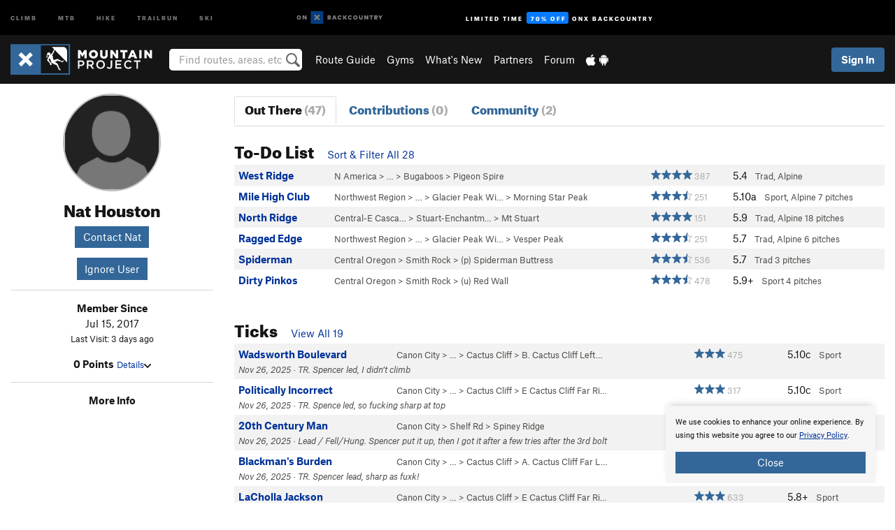

--- FILE ---
content_type: text/html; charset=UTF-8
request_url: https://www.mountainproject.com/user/200109302/nat-houston
body_size: 21356
content:
<!DOCTYPE html>
<html xmlns="http://www.w3.org/1999/xhtml" lang="en-US">
    <head>
        <meta charset="utf-8">
<meta http-equiv="X-UA-Compatible" content="IE=edge">
<meta name="viewport" content="width=device-width, initial-scale=1, shrink-to-fit=no, viewport-fit=cover">

<title>Nat Houston on Mountain Project</title>

<meta http-equiv="Content-Language" content="en_US" />

<link href="/css/ap-vendor-full.css?id=fa0c443b73aac8a18b4ba7cffcc25368" rel="stylesheet" />


<link rel="stylesheet" href="/css/styles-shared-all.css?id=aedb0a51a5dd997667be99ba5074f0fb"/>

    <link rel="stylesheet" href="/css/styles-shared-ap.css?id=15053a49f49e2336f1c6295cbf5ff953"/>

<link rel="stylesheet" href="/css/styles-site-climb.css?id=2b6a6b64981c9b55101824caccc9fde2"/>


    <style>
        .metric {
            display: none;
        }
    </style>

            <link href="//cdn2.apstatic.com" rel="dns-prefetch" />
    
<meta name="description" content="Nat Houston&#039;s climbing routes and photos."/>
    <meta property="og:title" content="Nat Houston on Mountain Project"/>
    <meta property="og:site_name" content="Mountain Project"/>
    <meta property="og:type" content="website"/>
    <meta property="og:description" content="Nat Houston&#039;s climbing routes and photos."/>
    <meta property="og:image" content="https://graph.facebook.com/v8.0/10214219449143301/picture?type=normal&amp;access_token=11749012187|9bc8412633652b1b9b1ebbd355f16f4b"/>
    <meta property="fb:app_id" content="11749012187"/>

    
    

    
                        <meta property="og:url" content="https://www.mountainproject.com/user/200109302/nat-houston"/>
            <link rel="canonical" href="https://www.mountainproject.com/user/200109302/nat-houston"/>
            
<meta name="google-site-verification" content="dfmLg0_QdCMHOFDJ7edPcQXqjvNTl96j5206gg7CDGM"/>
<link rel="shortcut icon" href="/img/climb/favicons/favicon.png">
<link rel="apple-touch-icon-precomposed" href="/img/climb/favicons/favicon-152.png">
<link rel="icon" sizes="16x16" href="/img/climb/favicons/favicon-16.png">
<link rel="icon" sizes="32x32" href="/img/climb/favicons/favicon-32.png">
<link rel="icon" sizes="152x152" href="/img/climb/favicons/favicon-152.png">
<link rel="icon" sizes="180x180" href="/img/climb/favicons/favicon-180.png">

<script src="/js/ap-vendor-full.js?id=1945ee864736d4f641db293c26469e96"></script>

    <script type="text/javascript">
        (function(w) {
            w.ap = w.ap || {};

            w.ap.config = {
                'projectType': 'climb',
                'allProjectTypes': ["climb","mtb","hike","trailrun","ski"],
                'isLoggedIn': 0,
                'userId': undefined,
                                    'onxUserId': undefined,
                                'isAdmin': 0,
                'displayMetric': 0,
                'cdnUrl': '',
                'cdnFilesUrl': 'https://mountainproject.com/assets',
                'brandColor': '#336799',
                'riderRight': '/img/climb/climberRight.svg',
                'riderLeft': '/img/climb/climberRight.svg',
                'isProd': '1',
                'env': 'production'
            };
        })(window);
    </script>

    <script src="/js/sites/all.js?id=449cf39ab6835bb9a0eda35c278225b3"></script>
    <script src="/js/sites/ap.js?id=ed1d4111a8d160505075462007825505"></script>
    <script src="/js/firebase-climb.js?id=d2b594d44c2cdf48c64366455d9a6131"></script>

<script src="/js/climb-main.js?id=20ed83a58b90f562e30cc28772a74a57"></script>
<script>
        (function(w,d,s,l,i){w[l]=w[l]||[];
                        w[l].push({'gtm.start': new Date().getTime(),event:'gtm.js'});
            var f=d.getElementsByTagName(s)[0],j=d.createElement(s),dl=l!='dataLayer'?'&l='+l:'';j.async=true;j.src=
            'https://www.googletagmanager.com/gtm.js?id='+i+dl;f.parentNode.insertBefore(j,f);
        })(window,document,'script','dataLayer','GTM-KX76S82');
    </script>
            <script>
            (function(b,r,a,n,c,h,_,s,d,k){if(!b[n]||!b[n]._q){for(;s<_.length;)c(h,_[s++]);d=r.createElement(a);d.async=1;d.src="https://cdn.branch.io/branch-latest.min.js";k=r.getElementsByTagName(a)[0];k.parentNode.insertBefore(d,k);b[n]=h}})(window,document,"script","branch",function(b,r){b[r]=function(){b._q.push([r,arguments])}},{_q:[],_v:1},"addListener banner closeBanner closeJourney data deepview deepviewCta first init link logout removeListener setBranchViewData setIdentity track trackCommerceEvent logEvent disableTracking getBrowserFingerprintId crossPlatformIds lastAttributedTouchData setAPIResponseCallback qrCode setRequestMetaData setAPIUrl getAPIUrl setDMAParamsForEEA".split(" "), 0);
            branch.init('key_live_pjQ0EKK0ulHZ2Vn7cvVJNidguqosf7sF');
            branch.setBranchViewData({
                data: {
                    web_url: window.location.href,
                },
            })
                    </script>
        <script src="https://615b02ef838540809c4f5d09cd4e9626.js.ubembed.com" async></script>
    <script data-ad-client="ca-pub-6303172662991335" async crossorigin="anonymous" src="https://pagead2.googlesyndication.com/pagead/js/adsbygoogle.js?client=ca-pub-6303172662991335"></script>
    <script async src="https://securepubads.g.doubleclick.net/tag/js/gpt.js"></script>
    <script>
        window.googletag = window.googletag || {cmd: []};
        googletag.cmd.push(function() {

            googletag.defineSlot(
                '/22290733000/AdventureProjects/BellyBand',
                [
                    [1024, 90],
                    [1024, 250],
                    [728, 90],
                    [728, 250],
                    [300, 600],
                    [300, 250],
                ],
                'div-gpt-ad-1614710348458-0'
            ).defineSizeMapping([
                [[1024, 0], [[1024, 250], [1024, 90]]],
                [[728, 0], [[728, 250], [728, 90]]],
                [[300, 0], [[300, 600],[300, 250]]],
                [[0, 0], []]
            ]).addService(googletag.pubads());;

            googletag.defineSlot(
                '/22290733000/AdventureProjects/LeaderBoard',
                [
                    [1024, 90],
                    [1024, 250],
                    [728, 250],
                    [728, 90],
                    [320, 50],
                    [320, 100]
                ],
                'div-gpt-ad-1614709329076-0'
            ).defineSizeMapping([
                [[1024, 0], [[1024, 250], [1024, 90]]],
                [[728, 0], [[728, 250], [728, 90]]],
                [[300, 0], [[320, 100],[320, 50]]],
                [[0, 0], []]
            ]).addService(googletag.pubads());

            googletag.pubads().setTargeting('domain','mountainproject.com');
            googletag.pubads().setTargeting('env','production');
            googletag.pubads().setTargeting('url','user/200109302/nat-houston');
            googletag.pubads().setTargeting('dir','user');
            googletag.pubads().setTargeting('user_role','guest');
            googletag.pubads().setTargeting('is_logged_in','false');
            googletag.pubads().enableSingleRequest();
            googletag.pubads().collapseEmptyDivs();
            googletag.enableServices();
        });
    </script>

<link href="/css/froala_editor.pkgd.min-3-1-0.css" rel="stylesheet" type="text/css"/>








    </head>
    <body id="body-climb">
                    <noscript><iframe src="https://www.googletagmanager.com/ns.html?id=GTM-KX76S82"
                  height="0" width="0" style="display:none;visibility:hidden"></iframe></noscript>

    
    <div class="modal fade login-modal" id="login-modal" tabindex="-1" role="dialog" aria-hidden="true">
    <div class="modal-dialog modal-sm" role="document">
        <div class="modal-content">
            <div class="modal-header">
                
                                    <button type="button" class="close" data-dismiss="modal" aria-label="Close">
                        <span aria-hidden="true">
                            <img src="/img/icons/closeX-lightBg.svg" />
                        </span>
                    </button>
                                <h2 class="modal-title">Sign Up or Log In</h2>
                            </div>
            <div class="modal-body">
                <div class="container-fluid">
                    <div class="text-xs-center all-sites-disclaimer">
    <p class="text-muted"><a target="_blank" href="https://www.adventureprojects.net">Your FREE account works with all Adventure Projects sites <img src="/img/arrows/nextGray.svg"/></a></p>
</div>

<div class="login-signup-block" >
    <span class="wide">
    <a href="https://www.mountainproject.com/auth/login/onx" class="btn btn-onx"><img src="/img/social/white-onx.svg">Continue with onX Maps</a>
</span>

    <span class="wide">
    <a href="https://www.mountainproject.com/auth/login/facebook" class="btn btn-facebook"><img src="/img/social/white-facebook.svg">Sign in with Facebook</a>
</span>

    <span class="wide">
        <style>
            #appleid-signin {
                width: 100%;
                height: 40px;
                margin: 1rem 0;
            }
            div[role="button"] {
                max-width: none !important;
            }
        </style>
        <div
            id="appleid-signin"
            data-color="white"
            data-border="true"
            data-type="sign in"
            data-border="true"
            data-border-radius="20"
        ></div>
        <script type="text/javascript"
                src="https://appleid.cdn-apple.com/appleauth/static/jsapi/appleid/1/en_US/appleid.auth.js"></script>
        <script type="text/javascript">
            AppleID.auth.init({
                clientId: 'com.mountainproject.www',
                scope: 'name email',
                redirectURI: 'https://www.mountainproject.com/auth/login/apple/return',
                usePopup: false //or false defaults to false
            });
        </script>
</span>

    
    <br />
    <div id="email-login"></div>
    <a class="lost-password-toggle" href="#" style="display: block; margin-top: 5px;">Password help</a>

    <div class="orSeparator">
        <span>OR</span><hr>
    </div>

    
            
        <div id="email-signup"></div>
        <p></p>
    </div>


<div class="lost-password-block"  style="display: none" >
    <div id="forgot-password"></div>
    <p class="mt-2 text-xs-center"><a class="lost-password-toggle" href="#">Cancel</a></p>
</div>

<script>
    $.ajax({
        type:'GET',
        url:'/ajax/public/auth/signup',
        success:function(data) {
            $("#email-signup").html(data);
        },

        error: function (msg) {
            console.log(msg);
            var errors = msg.responseJSON;
        }
    });
    $.ajax({
        type:'GET',
        url:'/ajax/public/auth/login',
        success:function(data) {
            $("#email-login").html(data);
        },

        error: function (msg) {
            console.log(msg);
            var errors = msg.responseJSON;
        }
    });
    $.ajax({
        type:'GET',
        url:'/ajax/public/auth/forgot',
        success:function(data) {
            $("#forgot-password").html(data);
        },

        error: function (msg) {
            console.log(msg);
            var errors = msg.responseJSON;
        }
    });
</script>
                </div>
            </div>
                    </div>
    </div>
</div>


<div class="modal fade share-content-modal" id="share-content-modal" tabindex="-1" role="dialog" aria-hidden="true">
    <div class="modal-dialog modal-sm" role="document">
        <div class="modal-content">
            <div class="modal-header">
                
                                    <button type="button" class="close" data-dismiss="modal" aria-label="Close">
                        <span aria-hidden="true">
                            <img src="/img/icons/closeX-lightBg.svg" />
                        </span>
                    </button>
                                <h2 class="modal-title">Share on Mountain Project</h2>
                            </div>
            <div class="modal-body">
                <div class="container-fluid">
                    <div class="block">
            <a href="https://www.mountainproject.com/share/trail">Create Route or
        Route <img class="arrow"
                                                     src="/img/climb/downArrow.png"></a>
    <img class="sliver" src="/img/mapSliver.jpg" />
        </div>
        <hr>
    <div class="block">
        <a href="https://www.mountainproject.com/edit/symbol">Add a Symbol <img class="arrow"
                                                                                        src="/img/climb/downArrow.png"></a>
    <div class="symbols mt-1">
        <img src="/img/map/hazard.png">
        <img src="/img/map/parking.png">
        <img src="/img/map/viewpoint.png">
        <img src="/img/map/info.png">
    </div>
    </div>
    <hr>
    <div class="block">
        <a href="https://www.mountainproject.com/share/photo">Share a Photo <img class="arrow" src="/img/climb/downArrow.png"></a>
    <img class="sliver" src="/img/photoSliver.png"/>
    </div>
    <hr>
    <div class="block">
        <a href="https://www.mountainproject.com/share/video">Share a Video <img class="arrow" src="/img/climb/downArrow.png"></a>
    <div class="mt-1"><img class="videos" src="/img/youTubeVimeo.png"></div>
    </div>
        <hr>
    <div>
        <p><small>Taking other people's content (text, photos, etc) without permission is a copyright violation and
                NOT OKAY!</small></p>
    </div>
                </div>
            </div>
                    </div>
    </div>
</div>
<div class="modal fade flag-content-modal" id="flag-content-modal" tabindex="-1" role="dialog" aria-hidden="true">
    <div class="modal-dialog modal-sm" role="document">
        <div class="modal-content">
            <div class="modal-header">
                
                                    <button type="button" class="close" data-dismiss="modal" aria-label="Close">
                        <span aria-hidden="true">
                            <img src="/img/icons/closeX-lightBg.svg" />
                        </span>
                    </button>
                                <h2 class="modal-title">Flag Inappropriate Post</h2>
                            </div>
            <div class="modal-body">
                <div class="container-fluid">
                    <form method="post" id="flag-content-form">
    <div class="form-group">
        <p>
            <label><input type="radio" name="type" value="spam"> Spam?</label><br>
            <label><input type="radio" name="type" value="jerk"> Being a jerk / offensive?</label><br>
            <label><input type="radio" name="type" value="other"> Something else? Please explain.</label>
        </p>
        <p>Please tell us why:</p>
        <textarea class="short form-control" name="reason"></textarea>
    </div>
    <div class="form-group">
        <input type="hidden" name="_token" value="je40T0kY2nlPOTwcW8OTELm2Vq7jCfAprYvBK9Vz" autocomplete="off">
        <input type="submit" class="btn btn-primary" value="Flag It">
        <a href="#" class="btn btn-link btn-sm cancel" data-dismiss="modal">Cancel</a>

        <input type="hidden" name="id" value="" />
        <p class="mt-1 form-group small text-muted">
            An Adventure Projects staff member will review this and take an appropriate action, but we generally don't reply.
        </p>
    </div>
</form>
<hr>
<p class="text-xs-center">
    Additionally, you can<br>permanently ignore this user.
</p>
<p class="text-xs-center">
    <a id="ignore-user-info" href="" class="btn btn-primary">More Info</a>
</p>

<script>
    $('#flag-content-form').validate({
        rules: {
            type: {
                required: true
            },
            reason: {
                required: true
            },
        },
        errorPlacement: function(error, element) {
            error.insertAfter("#type-label");
        }
    });
</script>                </div>
            </div>
                    </div>
    </div>
</div>
<div id="faded-background"></div>
                            <div id="header-container-print" class="text-xs-center">
    <img id="logo-print" alt="Mountain Project Logo"
         src="/img/climb/logoHex.png"/>
</div>
<div id="header-container">
    <div class="top-nav">
    <div class="top-nav__wrap">
        <div class="top-nav__left">
            <div class="top-nav__item hidden-sm-down"><a class="top-nav__activity" href="https://www.mountainproject.com"
                    title="Open Mountain Project">Climb</a></div>
            <div class="top-nav__item hidden-sm-down"><a class="top-nav__activity" href="https://www.mtbproject.com"
                    title="Open MTB Project">MTB</a></div>
            <div class="top-nav__item hidden-sm-down"><a class="top-nav__activity" href="https://www.hikingproject.com"
                    title="Open Hiking Project">Hike</a></div>
            <div class="top-nav__item hidden-sm-down"><a class="top-nav__activity"
                    href="https://www.trailrunproject.com" title="Open TrailRun Project">Trailrun</a></div>
            <div class="top-nav__item hidden-sm-down"><a class="top-nav__activity" href="https://www.powderproject.com"
                    title="Open Powder Project">Ski</a></div>
            <div class="top-nav__item">
                <a class="top-nav__activity" href="https://webmap.onxmaps.com/backcountry/?mode=climb&amp;utm_source=mountainproject&amp;utm_medium=owned_referral&amp;utm_content=ap-climb-top-nav&amp;utm_campaign=bc_ap-climb-top-nav-12222023" title="onX Backcountry">
                    <svg width="auto" height="18" viewBox="0 0 82 12" fill="none"
                        xmlns="http://www.w3.org/2000/svg" title="onX Backcountry" style="top: 5px;">
                        <path
                            d="M1.06878 5.99923C1.06878 6.5896 1.44974 6.99653 2.00151 6.99653C2.55329 6.99653 2.93424 6.58805 2.93424 5.99923C2.93424 5.41041 2.55329 5.00193 2.00151 5.00193C1.44974 5.00193 1.06878 5.40886 1.06878 5.99923ZM4 5.99923C4 7.15067 3.17007 8 2 8C0.829933 8 0 7.15067 0 5.99923C0 4.84779 0.829933 4 2 4C3.17007 3.99846 4 4.84779 4 5.99923Z"
                            fill="white" />
                        <path fill-rule="evenodd" clip-rule="evenodd"
                            d="M9.25 8H8.20433L6.57379 5.75154V8H5.5V4H6.54551L8.17621 6.24862V4H9.25V8Z"
                            fill="white" />
                        <path fill-rule="evenodd" clip-rule="evenodd" d="M13.25 12H25.25V0H13.25V12Z" fill="#087BFF" />
                        <path fill-rule="evenodd" clip-rule="evenodd"
                            d="M22.0001 7.66034L20.9297 8.73077L19.2502 7.0512L17.5705 8.73077L16.5001 7.66034L18.1797 5.98076L16.5001 4.30104L17.5705 3.23077L19.2502 4.91018L20.9297 3.23077L22.0001 4.30104L20.3206 5.98076L22.0001 7.66034Z"
                            fill="white" />
                        <path
                            d="M32.0371 5.98425C32.352 5.82677 32.5567 5.52757 32.5567 5.14961C32.5567 4.4567 32.0844 4.01575 31.0294 4.01575H29.25V7.96851H31.1238C32.1631 7.96851 32.6354 7.52756 32.6354 6.83464C32.6354 6.45669 32.3677 6.11024 32.0371 5.98425ZM30.3208 4.89764H30.9978C31.297 4.89764 31.4387 5.00788 31.4387 5.22835C31.4387 5.44882 31.2812 5.55905 30.9978 5.55905H30.3208V4.89764ZM31.0608 7.10236H30.3208V6.4252H31.0608C31.3758 6.4252 31.5332 6.53543 31.5332 6.77165C31.5332 6.99213 31.3758 7.10236 31.0608 7.10236ZM35.1548 4.01575L33.659 7.96851H34.777L35.0447 7.21261H36.5249L36.7925 7.96851H37.9262L36.4303 4.01575H35.1548ZM35.3754 6.26771L35.7847 5.10237L36.1942 6.26771H35.3754ZM40.8551 4.97638C41.233 4.97638 41.5322 5.14961 41.7211 5.48032L42.6659 4.96064C42.3196 4.33071 41.6424 3.95276 40.8551 3.95276C39.6269 3.95276 38.7766 4.80315 38.7766 6.00001C38.7766 7.19685 39.6426 8.04724 40.8551 8.04724C41.6424 8.04724 42.2408 7.70079 42.6187 7.13386L41.7368 6.51969C41.5164 6.8504 41.2172 7.02362 40.8394 7.02362C40.3512 7.02362 39.8789 6.67717 39.8789 6.00001C39.8946 5.38583 40.3039 4.97638 40.8551 4.97638ZM47.7835 4.01575H46.4766L45.4846 5.49607H45.1697V4.01575H44.0989V7.96851H45.1697V6.45669H45.4688L46.5868 7.96851H47.9095L46.3506 5.95276L47.7835 4.01575ZM50.7911 4.97638C51.169 4.97638 51.4682 5.14961 51.6571 5.48032L52.6019 4.96064C52.2556 4.33071 51.5784 3.95276 50.7911 3.95276C49.5629 3.95276 48.7126 4.80315 48.7126 6.00001C48.7126 7.19685 49.5786 8.04724 50.7911 8.04724C51.5784 8.04724 52.1767 7.70079 52.5547 7.13386L51.6728 6.51969C51.4524 6.8504 51.1532 7.02362 50.7754 7.02362C50.2872 7.02362 49.8148 6.67717 49.8148 6.00001C49.8306 5.38583 50.2399 4.97638 50.7911 4.97638ZM55.8457 3.95276C54.6175 3.95276 53.7514 4.8189 53.7514 6.00001C53.7514 7.18111 54.6175 8.04724 55.8457 8.04724C57.0739 8.04724 57.94 7.18111 57.94 6.00001C57.94 4.8189 57.0739 3.95276 55.8457 3.95276ZM55.8457 7.02362C55.2631 7.02362 54.8694 6.59842 54.8694 6.00001C54.8694 5.40158 55.2631 4.97638 55.8457 4.97638C56.4283 4.97638 56.8219 5.40158 56.8219 6.00001C56.8219 6.59842 56.4283 7.02362 55.8457 7.02362ZM61.7664 6.33071C61.7664 6.78741 61.5144 7.02362 61.0892 7.02362C60.6641 7.02362 60.4122 6.78741 60.4122 6.33071V4.01575H59.3414V6.3622C59.3414 7.43307 59.9555 8.04724 61.0892 8.04724C62.223 8.04724 62.8372 7.43307 62.8372 6.3622V4.01575H61.7664V6.33071ZM67.0729 6.23623L65.451 4.01575H64.396V7.96851H65.4667V5.74803L67.0886 7.96851H68.128V4.01575H67.0729V6.23623ZM70.4741 5.00788V7.96851H71.5448V5.00788H72.6629V4.01575H69.3403V5.00788H70.4741ZM77.1664 5.33859C77.1664 4.53543 76.6309 4.01575 75.639 4.01575H73.8754V7.96851H74.9461V6.56693H75.0091L75.9539 7.96851H77.2136L76.1429 6.51969C76.8042 6.37796 77.1664 5.93701 77.1664 5.33859ZM75.6232 5.68504H74.9461V4.97638H75.6232C75.8909 4.97638 76.0799 5.08661 76.0799 5.32283C76.0799 5.57481 75.8909 5.68504 75.6232 5.68504ZM80.4731 4.01575L79.67 5.51181L78.867 4.01575H77.6387L79.1346 6.48819V7.96851H80.2054V6.47245L81.6698 4.01575H80.4731Z"
                            fill="white" />
                    </svg>
                </a>
            </div>
                            <div class="top-nav__item">
                    <a class="top-nav__activity top-nav__activity--cta" href="https://www.onxmaps.com/backcountry/onx-backcountry-is-now-powered-by-mountain-project?utm_source=mountainproject&amp;utm_medium=owned_referral&amp;utm_content=ap-climb-top-nav-cta&amp;utm_campaign=bc_lto-67-off"
                        title="Limited Time Offer">
                        <span>Limited Time</span><strong>70% Off</strong><span class="hidden-sm-down">onX
                            Backcountry</span>
                    </a>
                </div>
                    </div>
        <div class="top-nav__right">
            <div id="content-in-progress" class="top-nav__item"></div>
<script>
    if (inIframe()) {
        $("#content-in-progress").hide();
    }else{
        $.ajax({
            type:'GET',
            url:'/ajax/public/content-in-progress',
            success:function(data) {
                $("#content-in-progress").html(data);
                attachMessageToggles();
            },
            error: function (msg) {
                console.log(msg);
                var errors = msg.responseJSON;
            }
        });
    }
</script>

        </div>
    </div>
</div>
    <div id="header" class="container-fluid">
        <div class="header-container">
                            <div class="header-container__nav">
                    
                    <a href="/" class="app-logo" title="Home"><img src="/img/climb/logoHex2.svg" alt="Logo"/></a>

                    <div id="desktop-header-search" class="search hidden-sm-down">
                        <search redirect-url="https://www.mountainproject.com/search"
                                endpoint="https://www.mountainproject.com/ajax/public/search/suggestions" container="desktop-header-search"
                                placeholder="Find routes, areas, etc" autocomplete="off" name="search"></search>
                    </div>

                    <div id="header-nav" class="hidden-sm-down">
                                                <div id="links">
            <div class="tab">
            <a href="https://www.mountainproject.com/route-guide">Route Guide</a>
        </div>
            <div class="tab">
            <a href="https://www.mountainproject.com/gyms">Gyms</a>
        </div>
            <div class="tab">
            <a href="https://www.mountainproject.com/whats-new">What's New</a>
        </div>
            <div class="tab">
            <a href="https://www.mountainproject.com/partner-finder">Partners</a>
        </div>
            <div class="tab">
            <a href="https://www.mountainproject.com/forum">Forum</a>
        </div>
        <div class="tab">
        <a href="https://www.mountainproject.com/mobile-app" title="Mobile Apps">
            <img class="apple icon" src="/img/apple.png" alt="Apple"/><img
                    class="android icon" src="/img/android.png" alt="Android"/>
        </a>
    </div>
</div>
                    </div>
                                    </div>
                
                <div class="header-container__user">
                                            
                    <div id="user">
                        
                                                    <a href="#" data-toggle="modal" data-target="#login-modal"
                                class="btn btn-primary btn-sm sign-in">Sign In</a>
                                            </div>
                    
                    
                    <div id="hamburger-container" class="hidden-md-up">
                        
                        <a class="hamburger" id="hamburger-trigger" data-toggle="collapse"
                            href="#hamburger-contents" aria-expanded="false" aria-controls="hamburger-contents"><img
                                    src="/img/hamburgerIcon.svg" class="closed" alt="Menu"
                                    title="Menu"></a>
                    </div>
                </div>
                    </div>
        
        <div class="container-fluid row collapse hidden-lg-up" id="hamburger-contents">
            <div id="mobile-header-search" class="item search">
                <search redirect-url="https://www.mountainproject.com/search"
                        endpoint="https://www.mountainproject.com/ajax/public/search/suggestions" container="mobile-header-search"
                        placeholder="Find routes, areas, etc" autocomplete="off"  name="search"></search>
            </div>
            <div class="item">
        <a href="https://www.mountainproject.com/route-guide">Route Guide  <img class="menu-arrow" src="/img/arrowRightBlack.svg"/></a>
    </div>
    <div class="item">
        <a href="https://www.mountainproject.com/gyms">Climbing Gyms  <img class="menu-arrow" src="/img/arrowRightBlack.svg"/></a>
    </div>
    <div class="item">
        <a href="https://www.mountainproject.com/whats-new">What's New <img class="menu-arrow" src="/img/arrowRightBlack.svg"/></a>
    </div>
    <div class="item">
        <a href="https://www.mountainproject.com/partner-finder">Partners <img class="menu-arrow" src="/img/arrowRightBlack.svg"/></a>
    </div>
    <div class="item">
        <a href="https://www.mountainproject.com/forum">Forum <img class="menu-arrow" src="/img/arrowRightBlack.svg"/></a>
    </div>
<div class="item mobile">
    <a href="https://www.mountainproject.com/mobile-app">
        Get the app
        <img class="apple" src="/img/appleBlack.svg" />
        <img class="android" src="/img/androidBlack.svg" />
        <img class="menu-arrow" src="/img/arrowRightBlack.svg" />
    </a>
</div>
        </div>

            </div>
</div>


<div class="">
    <div class="container-fluid">
        <div class="row">
            <!-- /22290733000/AdventureProjects/LeaderBoard -->
            <style>#div-gpt-ad-1614709329076-0 iframe { margin: 10px 0 0; } </style>
            <div style="display: flex; justify-content: center;">
                <div id='div-gpt-ad-1614709329076-0'>
                <script>
                    googletag.cmd.push(function() { googletag.display('div-gpt-ad-1614709329076-0'); });
                </script>
                </div>
            </div>
        </div>
    </div>
</div>

        <div class="main-content-container ">
            <div class="container-fluid">
                <div id="flash-message"></div>
    <script>
        $.ajax({
            type:'GET',
            url:'/ajax/public/flash/messages',
            success:function(data) {
                $("#flash-message").html(data);
            },
            cache: false,
            error: function (msg) {
                console.log(msg);
                var errors = msg.responseJSON;
            }
        });
    </script>
                <script>
    // if in an iframe, we're probably in some admin or admin-like tool, or a widget.  don't show some messaging
    // we want to do this here (not document ready) which would cause a highly visible page reflow
    if (inIframe()) {
        $(".page-improvement-message").hide();
    }

    function hideImprovementMessage()
    {
        setCookie
    }
</script>


                    <div id="user-profile">

                <div class="row pt-main-content">
            
            <div class="col-xs-12 col-md-4 col-lg-3 text-xs-center">
                <div id="user-info">
    <div class="row">
        <div class="col-xs-12 mb-half">
            <!--

            --><div class="user-img-avatar lazy"
             data-original="https://graph.facebook.com/v8.0/10214219449143301/picture?type=normal&amp;access_token=11749012187|9bc8412633652b1b9b1ebbd355f16f4b">
        </div><!--
    -->

        </div>
        <div class="col-xs-12 text-xs-center">
            <h2 class="dont-shrink mb-0">Nat Houston</h2>
            <div class="">
                
                                            </div>

            
            <div class="info">
                <div class="mt-1">
                                            <a href="https://www.mountainproject.com/contact-user/200109302" class="btn btn-sm btn-primary">Contact
                            Nat</a>
                                        <div class="mt-1">
                                            <a href="#" data-toggle="modal" data-target="#ignore-user-modal"
                           class="btn btn-primary btn-sm">Ignore User</a>
                                        </div>
                </div>
            </div>

            <div class="hidden-md-up mt-1"><a href="#" id="view-bio">More About Nat <img
                            src="/img/downArrowBlack.svg" alt="Drop down"></a>
            </div>
        </div>
    </div>
    <div class="row">
        <div class="col-xs-12">
            <div id="bio" class="hidden-sm-down">
                <hr>
                <div class="info mt-1">
                    <div><strong>Member Since</strong></div>
                    <div>Jul 15, 2017</div>
                                            <div class="note small">Last Visit: 3 days ago</div>
                    
                    <div class="mt-1">
                        <strong>0 Points</strong>
                                                <a href="#" class="small" id="view-points">Details<img
                                    src="/img/downArrowBlack.svg" alt="Drop down"></a>
                        <div id="points" class="display-none">
                            <div class="user-points">
                        <div class="title"><strong>0 Areas</strong></div>
            <div class="details small">
                0 pts - 15 each
                            </div>
                                <div class="title"><strong>0 Routes</strong></div>
            <div class="details small">
                0 pts - 10 each
                            </div>
                                <div class="title"><strong>0 Photos</strong></div>
            <div class="details small">
                0 pts - 5 each
                            </div>
                                <div class="title"><strong>0 Approach Trails</strong></div>
            <div class="details small">
                0 pts - 4 each
                            </div>
                                <div class="title"><strong>0 Page Improvements</strong></div>
            <div class="details small">
                0 pts - 1 each
                            </div>
                        </div>

                        </div>
                    </div>
                </div>
                <hr>

                <div class="bio-detail">
        </div>

                
                
                
                                                    <div class="bio-detail">
                        <div><strong>More Info</strong></div>
                        <div class="">
                            <div class="fr-view"></div>
                        </div>
                    </div>
                                <hr class="hidden-md-up">
            </div>
        </div>
    </div>
</div>
<script>
    $("#view-bio").click(function () {
        $("#bio").slideToggle().removeClass("hidden-sm-down"); // the order of those things matters!
        return false;
    })
    $("#view-points").click(function () {
        $("#points, #points-title").slideToggle();
        return false;
    })
</script>
            </div>

            
            <div class="col-xs-12 col-md-8 col-lg-9">
                <hr class="hidden-lg-up">
                <ul class="nav nav-tabs mb-2">
    <li class="nav-item text-xs-center">
        <a class="nav-link  active "
            href="https://www.mountainproject.com/user/200109302/nat-houston">
            <h3 class="">Out There <br class="hidden-sm-up"><span class="text-muted">(47)</span></h3>
        </a>
    </li>
    <li class="nav-item text-xs-center">
        <a class="nav-link "
            href="https://www.mountainproject.com/user/200109302/nat-houston/contributions">
            <h3 class="">Contributions <br class="hidden-sm-up"><span class="text-muted">(0)</span></h3>
        </a>
    </li>
    <li class="nav-item text-xs-center">
        <a class="nav-link "
            href="https://www.mountainproject.com/user/200109302/nat-houston/community">
            <h3 class="">Community <br class="hidden-sm-up"><span class="text-muted">(2)</span></h3>
        </a>
    </li>
</ul>
                <div class="section clearfix">
        <a name="routes"></a>
        <div class="section-title">
            <h2>To-Do List
                <span class="font-body pl-1">
                                                                    <a href="https://www.mountainproject.com/user/200109302/nat-houston/climb-todo-list">Sort &amp; Filter All 28</a>
                                                            </span>
            </h2>
        </div>

                    <div class="table-responsive">
    
    <table class="table table-striped route-table hidden-sm-up">
                            <tr class="route-row"  data-stars="3.9121"
data-tr="0"
data-trad="1"
data-sport="0"
data-boulder="0"
data-other="0"
data-pitches="1"
data-diff="1400"
data-loc="105907743 106661469 105881369 105946429 125448715 105868061 105868078"
data-name="West Ridge" >
                <td>
                    <a href="https://www.mountainproject.com/route/105869393/west-ridge" class="text-black route-row">
    <div class="float-xs-right text-xs-right">
        <span class='rateYDS'>5.4</span> <span class='rateFrench'>4a</span> <span class='rateEwbanks'>12</span> <span class='rateUIAA'>IV</span> <span class='rateZA'>10</span> <span class='rateBritish'>VD 3c</span>
        <div>
            <!--START-STARS-Climb\Lib\Models\Route-105869393-->
<span class='scoreStars '>
                                            <img src='/img/stars/starBlue.svg' alt='' >
                                                <img src='/img/stars/starBlue.svg' alt='' >
                                                <img src='/img/stars/starBlue.svg' alt='' >
                                                <img src='/img/stars/starBlue.svg' alt='' >
                        </span>


<!--END-STARS-Climb\Lib\Models\Route-105869393-->
                            <span class="text-muted small">&nbsp;387</span>
                    </div>
    </div>

    <div class="text-truncate">
        <span class="new-indicator" data-older="1160043524">&#9679;</span>
        <strong>West Ridge</strong>
                <!--TODO-MARKER-105869393-->
    </div>
    <div class="small text-warm">
        
                    <div>
                <i></i>
            </div>
        
        
                    Trad, Alpine 
            </div>
</a>
<div class="clearfix"></div>
    <div class="small text-warm">
        <a href="https://www.mountainproject.com/area/106661469/north-america">N America</a>
        
            &gt; &hellip;
            <span class="display-none">1</span>
            <span class="display-none">2</span>
            
             &gt; <a href="https://www.mountainproject.com/area/105868061/bugaboos">Bugaboos</a>
        
             &gt; <a href="https://www.mountainproject.com/area/105868078/pigeon-spire">Pigeon Spire</a>
        </div>
                </td>
            </tr>
                        <tr class="route-row"  data-stars="3.4701"
data-tr="0"
data-trad="0"
data-sport="1"
data-boulder="0"
data-other="0"
data-pitches="7"
data-diff="2600"
data-loc="105708966 108471385 120298421 120288416 112553799"
data-name="Mile High Club" >
                <td>
                    <a href="https://www.mountainproject.com/route/112553808/mile-high-club" class="text-black route-row">
    <div class="float-xs-right text-xs-right">
        <span class='rateYDS'>5.10a</span> <span class='rateFrench'>6a</span> <span class='rateEwbanks'>18</span> <span class='rateUIAA'>VI+</span> <span class='rateZA'>18</span> <span class='rateBritish'>E1 5a</span>
        <div>
            <!--START-STARS-Climb\Lib\Models\Route-112553808-->
<span class='scoreStars '>
                                            <img src='/img/stars/starBlue.svg' alt='' >
                                                <img src='/img/stars/starBlue.svg' alt='' >
                                                <img src='/img/stars/starBlue.svg' alt='' >
                                                <img src='/img/stars/starBlueHalf.svg' alt='' >
                        </span>


<!--END-STARS-Climb\Lib\Models\Route-112553808-->
                            <span class="text-muted small">&nbsp;251</span>
                    </div>
    </div>

    <div class="text-truncate">
        <span class="new-indicator" data-older="1489594101">&#9679;</span>
        <strong>Mile High Club</strong>
                <!--TODO-MARKER-112553808-->
    </div>
    <div class="small text-warm">
        
                    <div>
                <i></i>
            </div>
        
        
                    Sport, Alpine 7 pitches
            </div>
</a>
<div class="clearfix"></div>
    <div class="small text-warm">
        <a href="https://www.mountainproject.com/area/108471385/northwest-region">Northwest Region</a>
        
            &gt; &hellip;
            
             &gt; <a href="https://www.mountainproject.com/area/120288416/glacier-peak-wilderness">Glacier Peak Wi&hellip;</a>
        
             &gt; <a href="https://www.mountainproject.com/area/112553799/morning-star-peak">Morning Star Peak</a>
        </div>
                </td>
            </tr>
                        <tr class="route-row"  data-stars="3.8808"
data-tr="0"
data-trad="1"
data-sport="0"
data-boulder="0"
data-other="0"
data-pitches="18"
data-diff="2400"
data-loc="105708966 108471397 110928184 105996601"
data-name="North Ridge" >
                <td>
                    <a href="https://www.mountainproject.com/route/106050599/north-ridge" class="text-black route-row">
    <div class="float-xs-right text-xs-right">
        <span class='rateYDS'>5.9</span> <span class='rateFrench'>5c</span> <span class='rateEwbanks'>17</span> <span class='rateUIAA'>VI</span> <span class='rateZA'>17</span> <span class='rateBritish'>HVS 5a</span>
        <div>
            <!--START-STARS-Climb\Lib\Models\Route-106050599-->
<span class='scoreStars '>
                                            <img src='/img/stars/starBlue.svg' alt='' >
                                                <img src='/img/stars/starBlue.svg' alt='' >
                                                <img src='/img/stars/starBlue.svg' alt='' >
                                                <img src='/img/stars/starBlue.svg' alt='' >
                        </span>


<!--END-STARS-Climb\Lib\Models\Route-106050599-->
                            <span class="text-muted small">&nbsp;151</span>
                    </div>
    </div>

    <div class="text-truncate">
        <span class="new-indicator" data-older="1193416091">&#9679;</span>
        <strong>North Ridge</strong>
                <!--TODO-MARKER-106050599-->
    </div>
    <div class="small text-warm">
        
                    <div>
                <i></i>
            </div>
        
        
                    Trad, Alpine 18 pitches
            </div>
</a>
<div class="clearfix"></div>
    <div class="small text-warm">
        <a href="https://www.mountainproject.com/area/108471397/central-east-cascades-wenatchee-leavenworth">Central-E Casca&hellip;</a>
        
             &gt; <a href="https://www.mountainproject.com/area/110928184/stuart-enchantments">Stuart-Enchantm&hellip;</a>
        
             &gt; <a href="https://www.mountainproject.com/area/105996601/mt-stuart">Mt Stuart</a>
        </div>
                </td>
            </tr>
                        <tr class="route-row"  data-stars="3.2749"
data-tr="0"
data-trad="1"
data-sport="0"
data-boulder="0"
data-other="0"
data-pitches="6"
data-diff="1800"
data-loc="105708966 108471385 120298421 120288416 111130491"
data-name="Ragged Edge" >
                <td>
                    <a href="https://www.mountainproject.com/route/111130499/ragged-edge" class="text-black route-row">
    <div class="float-xs-right text-xs-right">
        <span class='rateYDS'>5.7</span> <span class='rateFrench'>5a</span> <span class='rateEwbanks'>15</span> <span class='rateUIAA'>V+</span> <span class='rateZA'>13</span> <span class='rateBritish'>MVS 4b</span>
        <div>
            <!--START-STARS-Climb\Lib\Models\Route-111130499-->
<span class='scoreStars '>
                                            <img src='/img/stars/starBlue.svg' alt='' >
                                                <img src='/img/stars/starBlue.svg' alt='' >
                                                <img src='/img/stars/starBlue.svg' alt='' >
                                                <img src='/img/stars/starBlueHalf.svg' alt='' >
                        </span>


<!--END-STARS-Climb\Lib\Models\Route-111130499-->
                            <span class="text-muted small">&nbsp;251</span>
                    </div>
    </div>

    <div class="text-truncate">
        <span class="new-indicator" data-older="1444272631">&#9679;</span>
        <strong>Ragged Edge</strong>
                <!--TODO-MARKER-111130499-->
    </div>
    <div class="small text-warm">
        
                    <div>
                <i></i>
            </div>
        
        
                    Trad, Alpine 6 pitches
            </div>
</a>
<div class="clearfix"></div>
    <div class="small text-warm">
        <a href="https://www.mountainproject.com/area/108471385/northwest-region">Northwest Region</a>
        
            &gt; &hellip;
            
             &gt; <a href="https://www.mountainproject.com/area/120288416/glacier-peak-wilderness">Glacier Peak Wi&hellip;</a>
        
             &gt; <a href="https://www.mountainproject.com/area/111130491/vesper-peak">Vesper Peak</a>
        </div>
                </td>
            </tr>
                        <tr class="route-row"  data-stars="3.4347"
data-tr="0"
data-trad="1"
data-sport="0"
data-boulder="0"
data-other="0"
data-pitches="3"
data-diff="1800"
data-loc="105708965 109532041 105788989 105793916"
data-name="Spiderman" >
                <td>
                    <a href="https://www.mountainproject.com/route/105793920/spiderman" class="text-black route-row">
    <div class="float-xs-right text-xs-right">
        <span class='rateYDS'>5.7</span> <span class='rateFrench'>5a</span> <span class='rateEwbanks'>15</span> <span class='rateUIAA'>V+</span> <span class='rateZA'>13</span> <span class='rateBritish'>MVS 4b</span>
        <div>
            <!--START-STARS-Climb\Lib\Models\Route-105793920-->
<span class='scoreStars '>
                                            <img src='/img/stars/starBlue.svg' alt='' >
                                                <img src='/img/stars/starBlue.svg' alt='' >
                                                <img src='/img/stars/starBlue.svg' alt='' >
                                                <img src='/img/stars/starBlueHalf.svg' alt='' >
                        </span>


<!--END-STARS-Climb\Lib\Models\Route-105793920-->
                            <span class="text-muted small">&nbsp;536</span>
                    </div>
    </div>

    <div class="text-truncate">
        <span class="new-indicator" data-older="1138920929">&#9679;</span>
        <strong>Spiderman</strong>
                <!--TODO-MARKER-105793920-->
    </div>
    <div class="small text-warm">
        
                    <div>
                <i></i>
            </div>
        
        
                    Trad 3 pitches
            </div>
</a>
<div class="clearfix"></div>
    <div class="small text-warm">
        <a href="https://www.mountainproject.com/area/109532041/central-oregon">Central Oregon</a>
        
             &gt; <a href="https://www.mountainproject.com/area/105788989/smith-rock">Smith Rock</a>
        
             &gt; <a href="https://www.mountainproject.com/area/105793916/spiderman-buttress">(p) Spiderman Buttress</a>
        </div>
                </td>
            </tr>
                        <tr class="route-row"  data-stars="3.4854"
data-tr="0"
data-trad="0"
data-sport="1"
data-boulder="0"
data-other="0"
data-pitches="4"
data-diff="2500"
data-loc="105708965 109532041 105788989 105790347"
data-name="Dirty Pinkos" >
                <td>
                    <a href="https://www.mountainproject.com/route/108347741/dirty-pinkos" class="text-black route-row">
    <div class="float-xs-right text-xs-right">
        <span class='rateYDS'>5.9+</span> <span class='rateFrench'>5c</span> <span class='rateEwbanks'>17</span> <span class='rateUIAA'>VI</span> <span class='rateZA'>17</span> <span class='rateBritish'>E1 5a</span>
        <div>
            <!--START-STARS-Climb\Lib\Models\Route-108347741-->
<span class='scoreStars '>
                                            <img src='/img/stars/starBlue.svg' alt='' >
                                                <img src='/img/stars/starBlue.svg' alt='' >
                                                <img src='/img/stars/starBlue.svg' alt='' >
                                                <img src='/img/stars/starBlueHalf.svg' alt='' >
                        </span>


<!--END-STARS-Climb\Lib\Models\Route-108347741-->
                            <span class="text-muted small">&nbsp;478</span>
                    </div>
    </div>

    <div class="text-truncate">
        <span class="new-indicator" data-older="1379789407">&#9679;</span>
        <strong>Dirty Pinkos</strong>
                <!--TODO-MARKER-108347741-->
    </div>
    <div class="small text-warm">
        
                    <div>
                <i></i>
            </div>
        
        
                    Sport 4 pitches
            </div>
</a>
<div class="clearfix"></div>
    <div class="small text-warm">
        <a href="https://www.mountainproject.com/area/109532041/central-oregon">Central Oregon</a>
        
             &gt; <a href="https://www.mountainproject.com/area/105788989/smith-rock">Smith Rock</a>
        
             &gt; <a href="https://www.mountainproject.com/area/105790347/red-wall">(u) Red Wall</a>
        </div>
                </td>
            </tr>
                </table>

    <table class="table route-table hidden-xs-down">
        <tr class="screen-reader-only">
            <th>Route Name</th>
            <th>Location</th>
            <th>Star Rating</th>
            <th>Difficulty</th>
            <th>Date</th>
        </tr>
                            <tr class="route-row bg-gray-background"
                 data-stars="3.9121"
data-tr="0"
data-trad="1"
data-sport="0"
data-boulder="0"
data-other="0"
data-pitches="1"
data-diff="1400"
data-loc="105907743 106661469 105881369 105946429 125448715 105868061 105868078"
data-name="West Ridge" >
                <td>
    <span class="new-indicator" data-older="1160043524">&#9679;</span>
    <a href="https://www.mountainproject.com/route/105869393/west-ridge"><strong>West Ridge</strong></a>
    </td>
<td>
    <span class="small">
                    <span class="text-warm">
                <a href="https://www.mountainproject.com/area/106661469/north-america">N America</a>
        
            &gt; &hellip;
            <span class="display-none">1</span>
            <span class="display-none">2</span>
            
             &gt; <a href="https://www.mountainproject.com/area/105868061/bugaboos">Bugaboos</a>
        
             &gt; <a href="https://www.mountainproject.com/area/105868078/pigeon-spire">Pigeon Spire</a>
                </span>
            </span>
</td>
<td class="text-nowrap">
    <table>
        <tr>
                        <td class="p-0">
                <!--START-STARS-Climb\Lib\Models\Route-105869393-->
<span class='scoreStars '>
                                            <img src='/img/stars/starBlue.svg' alt='' >
                                                <img src='/img/stars/starBlue.svg' alt='' >
                                                <img src='/img/stars/starBlue.svg' alt='' >
                                                <img src='/img/stars/starBlue.svg' alt='' >
                        </span>


<!--END-STARS-Climb\Lib\Models\Route-105869393-->
                                    <span class="text-muted small">&nbsp;387</span>
                            </td>
        </tr>
            </table>
</td>
<td class="">
    <span class='rateYDS'>5.4</span> <span class='rateFrench'>4a</span> <span class='rateEwbanks'>12</span> <span class='rateUIAA'>IV</span> <span class='rateZA'>10</span> <span class='rateBritish'>VD 3c</span>
        <span class="small text-warm pl-half">
            <span class="float-xs-right"><!--TODO-MARKER-105869393--></span>
            <span>Trad, Alpine</span> <span
                class="text-nowrap"></span>
        </span>
    </td>
            </tr>
            
            
                    <tr class="route-row "
                 data-stars="3.4701"
data-tr="0"
data-trad="0"
data-sport="1"
data-boulder="0"
data-other="0"
data-pitches="7"
data-diff="2600"
data-loc="105708966 108471385 120298421 120288416 112553799"
data-name="Mile High Club" >
                <td>
    <span class="new-indicator" data-older="1489594101">&#9679;</span>
    <a href="https://www.mountainproject.com/route/112553808/mile-high-club"><strong>Mile High Club</strong></a>
    </td>
<td>
    <span class="small">
                    <span class="text-warm">
                <a href="https://www.mountainproject.com/area/108471385/northwest-region">Northwest Region</a>
        
            &gt; &hellip;
            
             &gt; <a href="https://www.mountainproject.com/area/120288416/glacier-peak-wilderness">Glacier Peak Wi&hellip;</a>
        
             &gt; <a href="https://www.mountainproject.com/area/112553799/morning-star-peak">Morning Star Peak</a>
                </span>
            </span>
</td>
<td class="text-nowrap">
    <table>
        <tr>
                        <td class="p-0">
                <!--START-STARS-Climb\Lib\Models\Route-112553808-->
<span class='scoreStars '>
                                            <img src='/img/stars/starBlue.svg' alt='' >
                                                <img src='/img/stars/starBlue.svg' alt='' >
                                                <img src='/img/stars/starBlue.svg' alt='' >
                                                <img src='/img/stars/starBlueHalf.svg' alt='' >
                        </span>


<!--END-STARS-Climb\Lib\Models\Route-112553808-->
                                    <span class="text-muted small">&nbsp;251</span>
                            </td>
        </tr>
            </table>
</td>
<td class="">
    <span class='rateYDS'>5.10a</span> <span class='rateFrench'>6a</span> <span class='rateEwbanks'>18</span> <span class='rateUIAA'>VI+</span> <span class='rateZA'>18</span> <span class='rateBritish'>E1 5a</span>
        <span class="small text-warm pl-half">
            <span class="float-xs-right"><!--TODO-MARKER-112553808--></span>
            <span>Sport, Alpine</span> <span
                class="text-nowrap">7 pitches</span>
        </span>
    </td>
            </tr>
            
            
                    <tr class="route-row bg-gray-background"
                 data-stars="3.8808"
data-tr="0"
data-trad="1"
data-sport="0"
data-boulder="0"
data-other="0"
data-pitches="18"
data-diff="2400"
data-loc="105708966 108471397 110928184 105996601"
data-name="North Ridge" >
                <td>
    <span class="new-indicator" data-older="1193416091">&#9679;</span>
    <a href="https://www.mountainproject.com/route/106050599/north-ridge"><strong>North Ridge</strong></a>
    </td>
<td>
    <span class="small">
                    <span class="text-warm">
                <a href="https://www.mountainproject.com/area/108471397/central-east-cascades-wenatchee-leavenworth">Central-E Casca&hellip;</a>
        
             &gt; <a href="https://www.mountainproject.com/area/110928184/stuart-enchantments">Stuart-Enchantm&hellip;</a>
        
             &gt; <a href="https://www.mountainproject.com/area/105996601/mt-stuart">Mt Stuart</a>
                </span>
            </span>
</td>
<td class="text-nowrap">
    <table>
        <tr>
                        <td class="p-0">
                <!--START-STARS-Climb\Lib\Models\Route-106050599-->
<span class='scoreStars '>
                                            <img src='/img/stars/starBlue.svg' alt='' >
                                                <img src='/img/stars/starBlue.svg' alt='' >
                                                <img src='/img/stars/starBlue.svg' alt='' >
                                                <img src='/img/stars/starBlue.svg' alt='' >
                        </span>


<!--END-STARS-Climb\Lib\Models\Route-106050599-->
                                    <span class="text-muted small">&nbsp;151</span>
                            </td>
        </tr>
            </table>
</td>
<td class="">
    <span class='rateYDS'>5.9</span> <span class='rateFrench'>5c</span> <span class='rateEwbanks'>17</span> <span class='rateUIAA'>VI</span> <span class='rateZA'>17</span> <span class='rateBritish'>HVS 5a</span>
        <span class="small text-warm pl-half">
            <span class="float-xs-right"><!--TODO-MARKER-106050599--></span>
            <span>Trad, Alpine</span> <span
                class="text-nowrap">18 pitches</span>
        </span>
    </td>
            </tr>
            
            
                    <tr class="route-row "
                 data-stars="3.2749"
data-tr="0"
data-trad="1"
data-sport="0"
data-boulder="0"
data-other="0"
data-pitches="6"
data-diff="1800"
data-loc="105708966 108471385 120298421 120288416 111130491"
data-name="Ragged Edge" >
                <td>
    <span class="new-indicator" data-older="1444272631">&#9679;</span>
    <a href="https://www.mountainproject.com/route/111130499/ragged-edge"><strong>Ragged Edge</strong></a>
    </td>
<td>
    <span class="small">
                    <span class="text-warm">
                <a href="https://www.mountainproject.com/area/108471385/northwest-region">Northwest Region</a>
        
            &gt; &hellip;
            
             &gt; <a href="https://www.mountainproject.com/area/120288416/glacier-peak-wilderness">Glacier Peak Wi&hellip;</a>
        
             &gt; <a href="https://www.mountainproject.com/area/111130491/vesper-peak">Vesper Peak</a>
                </span>
            </span>
</td>
<td class="text-nowrap">
    <table>
        <tr>
                        <td class="p-0">
                <!--START-STARS-Climb\Lib\Models\Route-111130499-->
<span class='scoreStars '>
                                            <img src='/img/stars/starBlue.svg' alt='' >
                                                <img src='/img/stars/starBlue.svg' alt='' >
                                                <img src='/img/stars/starBlue.svg' alt='' >
                                                <img src='/img/stars/starBlueHalf.svg' alt='' >
                        </span>


<!--END-STARS-Climb\Lib\Models\Route-111130499-->
                                    <span class="text-muted small">&nbsp;251</span>
                            </td>
        </tr>
            </table>
</td>
<td class="">
    <span class='rateYDS'>5.7</span> <span class='rateFrench'>5a</span> <span class='rateEwbanks'>15</span> <span class='rateUIAA'>V+</span> <span class='rateZA'>13</span> <span class='rateBritish'>MVS 4b</span>
        <span class="small text-warm pl-half">
            <span class="float-xs-right"><!--TODO-MARKER-111130499--></span>
            <span>Trad, Alpine</span> <span
                class="text-nowrap">6 pitches</span>
        </span>
    </td>
            </tr>
            
            
                    <tr class="route-row bg-gray-background"
                 data-stars="3.4347"
data-tr="0"
data-trad="1"
data-sport="0"
data-boulder="0"
data-other="0"
data-pitches="3"
data-diff="1800"
data-loc="105708965 109532041 105788989 105793916"
data-name="Spiderman" >
                <td>
    <span class="new-indicator" data-older="1138920929">&#9679;</span>
    <a href="https://www.mountainproject.com/route/105793920/spiderman"><strong>Spiderman</strong></a>
    </td>
<td>
    <span class="small">
                    <span class="text-warm">
                <a href="https://www.mountainproject.com/area/109532041/central-oregon">Central Oregon</a>
        
             &gt; <a href="https://www.mountainproject.com/area/105788989/smith-rock">Smith Rock</a>
        
             &gt; <a href="https://www.mountainproject.com/area/105793916/spiderman-buttress">(p) Spiderman Buttress</a>
                </span>
            </span>
</td>
<td class="text-nowrap">
    <table>
        <tr>
                        <td class="p-0">
                <!--START-STARS-Climb\Lib\Models\Route-105793920-->
<span class='scoreStars '>
                                            <img src='/img/stars/starBlue.svg' alt='' >
                                                <img src='/img/stars/starBlue.svg' alt='' >
                                                <img src='/img/stars/starBlue.svg' alt='' >
                                                <img src='/img/stars/starBlueHalf.svg' alt='' >
                        </span>


<!--END-STARS-Climb\Lib\Models\Route-105793920-->
                                    <span class="text-muted small">&nbsp;536</span>
                            </td>
        </tr>
            </table>
</td>
<td class="">
    <span class='rateYDS'>5.7</span> <span class='rateFrench'>5a</span> <span class='rateEwbanks'>15</span> <span class='rateUIAA'>V+</span> <span class='rateZA'>13</span> <span class='rateBritish'>MVS 4b</span>
        <span class="small text-warm pl-half">
            <span class="float-xs-right"><!--TODO-MARKER-105793920--></span>
            <span>Trad</span> <span
                class="text-nowrap">3 pitches</span>
        </span>
    </td>
            </tr>
            
            
                    <tr class="route-row "
                 data-stars="3.4854"
data-tr="0"
data-trad="0"
data-sport="1"
data-boulder="0"
data-other="0"
data-pitches="4"
data-diff="2500"
data-loc="105708965 109532041 105788989 105790347"
data-name="Dirty Pinkos" >
                <td>
    <span class="new-indicator" data-older="1379789407">&#9679;</span>
    <a href="https://www.mountainproject.com/route/108347741/dirty-pinkos"><strong>Dirty Pinkos</strong></a>
    </td>
<td>
    <span class="small">
                    <span class="text-warm">
                <a href="https://www.mountainproject.com/area/109532041/central-oregon">Central Oregon</a>
        
             &gt; <a href="https://www.mountainproject.com/area/105788989/smith-rock">Smith Rock</a>
        
             &gt; <a href="https://www.mountainproject.com/area/105790347/red-wall">(u) Red Wall</a>
                </span>
            </span>
</td>
<td class="text-nowrap">
    <table>
        <tr>
                        <td class="p-0">
                <!--START-STARS-Climb\Lib\Models\Route-108347741-->
<span class='scoreStars '>
                                            <img src='/img/stars/starBlue.svg' alt='' >
                                                <img src='/img/stars/starBlue.svg' alt='' >
                                                <img src='/img/stars/starBlue.svg' alt='' >
                                                <img src='/img/stars/starBlueHalf.svg' alt='' >
                        </span>


<!--END-STARS-Climb\Lib\Models\Route-108347741-->
                                    <span class="text-muted small">&nbsp;478</span>
                            </td>
        </tr>
            </table>
</td>
<td class="">
    <span class='rateYDS'>5.9+</span> <span class='rateFrench'>5c</span> <span class='rateEwbanks'>17</span> <span class='rateUIAA'>VI</span> <span class='rateZA'>17</span> <span class='rateBritish'>E1 5a</span>
        <span class="small text-warm pl-half">
            <span class="float-xs-right"><!--TODO-MARKER-108347741--></span>
            <span>Sport</span> <span
                class="text-nowrap">4 pitches</span>
        </span>
    </td>
            </tr>
            
            
            </table>
</div>

                        </div>

<div class="section clearfix">
        <a name="ticks"></a>
        <div class="section-title">
            <h2>Ticks
                <span class="font-body pl-1">
                                             <!--BEGIN-PRIVATE-->                         <a href="https://www.mountainproject.com/user/200109302/nat-houston/ticks">View All 19</a>
                         <!--END-PRIVATE-->                                     </span>
            </h2>
        </div>

                    <!--BEGIN-PRIVATE-TICKS-->
<div class="table-responsive">
    
    <table class="table table-striped route-table hidden-sm-up">
                            <tr class="route-row" >
                <td>
                    <a href="https://www.mountainproject.com/route/105753538/wadsworth-boulevard" class="text-black route-row">
    <div class="float-xs-right text-xs-right">
        <span class='rateYDS'>5.10c</span> <span class='rateFrench'>6b</span> <span class='rateEwbanks'>20</span> <span class='rateUIAA'>VII</span> <span class='rateZA'>20</span> <span class='rateBritish'>E2 5b</span>
        <div>
            <!--START-STARS-Climb\Lib\Models\Route-105753538-->
<span class='scoreStars '>
                                            <img src='/img/stars/starBlue.svg' alt='' >
                                                <img src='/img/stars/starBlue.svg' alt='' >
                                                <img src='/img/stars/starBlue.svg' alt='' >
                                                
                        </span>


<!--END-STARS-Climb\Lib\Models\Route-105753538-->
                            <span class="text-muted small">&nbsp;475</span>
                    </div>
    </div>

    <div class="text-truncate">
        <span class="new-indicator" data-older="1005436800">&#9679;</span>
        <strong>Wadsworth Boulevard</strong>
                <!--TODO-MARKER-105753538-->
    </div>
    <div class="small text-warm">
        
                    <div>
                <i>Nov 26, 2025  &middot;  TR. Spencer led, I didn’t climb</i>
            </div>
        
        
                    Sport 
            </div>
</a>
<div class="clearfix"></div>
    <div class="small text-warm">
        <a href="https://www.mountainproject.com/area/105800427/canon-city">Canon City</a>
        
            &gt; &hellip;
            
             &gt; <a href="https://www.mountainproject.com/area/105745349/cactus-cliff">Cactus Cliff</a>
        
             &gt; <a href="https://www.mountainproject.com/area/122089286/cactus-cliff-left-muscle-beach-right">B. Cactus Cliff Left&hellip;</a>
        </div>
                </td>
            </tr>
                        <tr class="route-row" >
                <td>
                    <a href="https://www.mountainproject.com/route/105754477/politically-incorrect" class="text-black route-row">
    <div class="float-xs-right text-xs-right">
        <span class='rateYDS'>5.10c</span> <span class='rateFrench'>6b</span> <span class='rateEwbanks'>20</span> <span class='rateUIAA'>VII</span> <span class='rateZA'>20</span> <span class='rateBritish'>E2 5b</span>
        <div>
            <!--START-STARS-Climb\Lib\Models\Route-105754477-->
<span class='scoreStars '>
                                            <img src='/img/stars/starBlue.svg' alt='' >
                                                <img src='/img/stars/starBlue.svg' alt='' >
                                                <img src='/img/stars/starBlue.svg' alt='' >
                                                
                        </span>


<!--END-STARS-Climb\Lib\Models\Route-105754477-->
                            <span class="text-muted small">&nbsp;317</span>
                    </div>
    </div>

    <div class="text-truncate">
        <span class="new-indicator" data-older="988675200">&#9679;</span>
        <strong>Politically Incorrect</strong>
                <!--TODO-MARKER-105754477-->
    </div>
    <div class="small text-warm">
        
                    <div>
                <i>Nov 26, 2025  &middot;  TR. Spence led, so fucking sharp at top</i>
            </div>
        
        
                    Sport 
            </div>
</a>
<div class="clearfix"></div>
    <div class="small text-warm">
        <a href="https://www.mountainproject.com/area/105800427/canon-city">Canon City</a>
        
            &gt; &hellip;
            
             &gt; <a href="https://www.mountainproject.com/area/105745349/cactus-cliff">Cactus Cliff</a>
        
             &gt; <a href="https://www.mountainproject.com/area/122089305/cactus-cliff-far-right-funkdemental-and-right">E Cactus Cliff Far Ri&hellip;</a>
        </div>
                </td>
            </tr>
                        <tr class="route-row" >
                <td>
                    <a href="https://www.mountainproject.com/route/105758676/20th-century-man" class="text-black route-row">
    <div class="float-xs-right text-xs-right">
        <span class='rateYDS'>5.10a/b</span> <span class='rateFrench'>6a+</span> <span class='rateEwbanks'>19</span> <span class='rateUIAA'>VI+</span> <span class='rateZA'>19</span> <span class='rateBritish'>E2 5b</span>
        <div>
            <!--START-STARS-Climb\Lib\Models\Route-105758676-->
<span class='scoreStars '>
                                            <img src='/img/stars/starBlue.svg' alt='' >
                                                <img src='/img/stars/starBlue.svg' alt='' >
                                                <img src='/img/stars/starBlueHalf.svg' alt='' >
                                                
                        </span>


<!--END-STARS-Climb\Lib\Models\Route-105758676-->
                            <span class="text-muted small">&nbsp;280</span>
                    </div>
    </div>

    <div class="text-truncate">
        <span class="new-indicator" data-older="1017619200">&#9679;</span>
        <strong>20th Century Man</strong>
                <!--TODO-MARKER-105758676-->
    </div>
    <div class="small text-warm">
        
                    <div>
                <i>Nov 26, 2025  &middot;  Lead / Fell/Hung. Spencer put it up, then I got it after a few tries after the 3rd bolt </i>
            </div>
        
        
                    Sport 
            </div>
</a>
<div class="clearfix"></div>
    <div class="small text-warm">
        <a href="https://www.mountainproject.com/area/105800427/canon-city">Canon City</a>
        
             &gt; <a href="https://www.mountainproject.com/area/105744267/shelf-road">Shelf Rd</a>
        
             &gt; <a href="https://www.mountainproject.com/area/105745810/spiney-ridge">Spiney Ridge</a>
        </div>
                </td>
            </tr>
                        <tr class="route-row" >
                <td>
                    <a href="https://www.mountainproject.com/route/105754201/blackmans-burden" class="text-black route-row">
    <div class="float-xs-right text-xs-right">
        <span class='rateYDS'>5.10c</span> <span class='rateFrench'>6b</span> <span class='rateEwbanks'>20</span> <span class='rateUIAA'>VII</span> <span class='rateZA'>20</span> <span class='rateBritish'>E2 5b</span>
        <div>
            <!--START-STARS-Climb\Lib\Models\Route-105754201-->
<span class='scoreStars '>
                                            <img src='/img/stars/starBlue.svg' alt='' >
                                                <img src='/img/stars/starBlue.svg' alt='' >
                                                <img src='/img/stars/starBlue.svg' alt='' >
                                                
                        </span>


<!--END-STARS-Climb\Lib\Models\Route-105754201-->
                            <span class="text-muted small">&nbsp;411</span>
                    </div>
    </div>

    <div class="text-truncate">
        <span class="new-indicator" data-older="1017273600">&#9679;</span>
        <strong>Blackman&#039;s Burden</strong>
                <!--TODO-MARKER-105754201-->
    </div>
    <div class="small text-warm">
        
                    <div>
                <i>Nov 26, 2025  &middot;  TR. Spencer lead, sharp as fuxk!</i>
            </div>
        
        
                    Sport 
            </div>
</a>
<div class="clearfix"></div>
    <div class="small text-warm">
        <a href="https://www.mountainproject.com/area/105800427/canon-city">Canon City</a>
        
            &gt; &hellip;
            
             &gt; <a href="https://www.mountainproject.com/area/105745349/cactus-cliff">Cactus Cliff</a>
        
             &gt; <a href="https://www.mountainproject.com/area/122089282/cactus-cliff-far-left-left-of-muscle-beach">A. Cactus Cliff Far L&hellip;</a>
        </div>
                </td>
            </tr>
                        <tr class="route-row" >
                <td>
                    <a href="https://www.mountainproject.com/route/105753220/lacholla-jackson" class="text-black route-row">
    <div class="float-xs-right text-xs-right">
        <span class='rateYDS'>5.8+</span> <span class='rateFrench'>5b</span> <span class='rateEwbanks'>16</span> <span class='rateUIAA'>VI-</span> <span class='rateZA'>15</span> <span class='rateBritish'>HVS 4c</span>
        <div>
            <!--START-STARS-Climb\Lib\Models\Route-105753220-->
<span class='scoreStars '>
                                            <img src='/img/stars/starBlue.svg' alt='' >
                                                <img src='/img/stars/starBlue.svg' alt='' >
                                                <img src='/img/stars/starBlue.svg' alt='' >
                                                
                        </span>


<!--END-STARS-Climb\Lib\Models\Route-105753220-->
                            <span class="text-muted small">&nbsp;633</span>
                    </div>
    </div>

    <div class="text-truncate">
        <span class="new-indicator" data-older="978307200">&#9679;</span>
        <strong>LaCholla Jackson</strong>
                <!--TODO-MARKER-105753220-->
    </div>
    <div class="small text-warm">
        
                    <div>
                <i>Nov 26, 2025  &middot;  Lead / Onsight. Spencer and I first route of day!</i>
            </div>
        
        
                    Sport 
            </div>
</a>
<div class="clearfix"></div>
    <div class="small text-warm">
        <a href="https://www.mountainproject.com/area/105800427/canon-city">Canon City</a>
        
            &gt; &hellip;
            
             &gt; <a href="https://www.mountainproject.com/area/105745349/cactus-cliff">Cactus Cliff</a>
        
             &gt; <a href="https://www.mountainproject.com/area/122089305/cactus-cliff-far-right-funkdemental-and-right">E Cactus Cliff Far Ri&hellip;</a>
        </div>
                </td>
            </tr>
                        <tr class="route-row" >
                <td>
                    <a href="https://www.mountainproject.com/route/105761217/ga-stoned-again" class="text-black route-row">
    <div class="float-xs-right text-xs-right">
        <span class='rateYDS'>5.9</span> <span class='rateFrench'>5c</span> <span class='rateEwbanks'>17</span> <span class='rateUIAA'>VI</span> <span class='rateZA'>17</span> <span class='rateBritish'>HVS 5a</span>
        <div>
            <!--START-STARS-Climb\Lib\Models\Route-105761217-->
<span class='scoreStars '>
                                            <img src='/img/stars/starBlue.svg' alt='' >
                                                <img src='/img/stars/starBlue.svg' alt='' >
                                                <img src='/img/stars/starBlue.svg' alt='' >
                                                <img src='/img/stars/starBlueHalf.svg' alt='' >
                        </span>


<!--END-STARS-Climb\Lib\Models\Route-105761217-->
                            <span class="text-muted small">&nbsp;448</span>
                    </div>
    </div>

    <div class="text-truncate">
        <span class="new-indicator" data-older="1065916800">&#9679;</span>
        <strong>Ga-stoned Again</strong>
                <!--TODO-MARKER-105761217-->
    </div>
    <div class="small text-warm">
        
                    <div>
                <i>Nov 26, 2025  &middot;  Lead / Onsight. Spencer and I 2 nd route of day!</i>
            </div>
        
        
                    Sport 
            </div>
</a>
<div class="clearfix"></div>
    <div class="small text-warm">
        <a href="https://www.mountainproject.com/area/105800427/canon-city">Canon City</a>
        
             &gt; <a href="https://www.mountainproject.com/area/105744267/shelf-road">Shelf Rd</a>
        
             &gt; <a href="https://www.mountainproject.com/area/105745346/the-gym">Gym</a>
        </div>
                </td>
            </tr>
                </table>

    <table class="table route-table hidden-xs-down">
        <tr class="screen-reader-only">
            <th>Route Name</th>
            <th>Location</th>
            <th>Star Rating</th>
            <th>Difficulty</th>
            <th>Date</th>
        </tr>
                            <tr class="route-row bg-gray-background"
                >
                <td>
    <span class="new-indicator" data-older="1005436800">&#9679;</span>
    <a href="https://www.mountainproject.com/route/105753538/wadsworth-boulevard"><strong>Wadsworth Boulevard</strong></a>
    </td>
<td>
    <span class="small">
                    <span class="text-warm">
                <a href="https://www.mountainproject.com/area/105800427/canon-city">Canon City</a>
        
            &gt; &hellip;
            
             &gt; <a href="https://www.mountainproject.com/area/105745349/cactus-cliff">Cactus Cliff</a>
        
             &gt; <a href="https://www.mountainproject.com/area/122089286/cactus-cliff-left-muscle-beach-right">B. Cactus Cliff Left&hellip;</a>
                </span>
            </span>
</td>
<td class="text-nowrap">
    <table>
        <tr>
                        <td class="p-0">
                <!--START-STARS-Climb\Lib\Models\Route-105753538-->
<span class='scoreStars '>
                                            <img src='/img/stars/starBlue.svg' alt='' >
                                                <img src='/img/stars/starBlue.svg' alt='' >
                                                <img src='/img/stars/starBlue.svg' alt='' >
                                                
                        </span>


<!--END-STARS-Climb\Lib\Models\Route-105753538-->
                                    <span class="text-muted small">&nbsp;475</span>
                            </td>
        </tr>
            </table>
</td>
<td class="">
    <span class='rateYDS'>5.10c</span> <span class='rateFrench'>6b</span> <span class='rateEwbanks'>20</span> <span class='rateUIAA'>VII</span> <span class='rateZA'>20</span> <span class='rateBritish'>E2 5b</span>
        <span class="small text-warm pl-half">
            <span class="float-xs-right"><!--TODO-MARKER-105753538--></span>
            <span>Sport</span> <span
                class="text-nowrap"></span>
        </span>
    </td>
            </tr>
            
                            <tr class="route-row bg-gray-background">
                    <td colspan="4" class="text-warm small pt-0">
                        <i>Nov 26, 2025  &middot;  TR. Spencer led, I didn’t climb</i>
                    </td>
                </tr>
            
                    <tr class="route-row "
                >
                <td>
    <span class="new-indicator" data-older="988675200">&#9679;</span>
    <a href="https://www.mountainproject.com/route/105754477/politically-incorrect"><strong>Politically Incorrect</strong></a>
    </td>
<td>
    <span class="small">
                    <span class="text-warm">
                <a href="https://www.mountainproject.com/area/105800427/canon-city">Canon City</a>
        
            &gt; &hellip;
            
             &gt; <a href="https://www.mountainproject.com/area/105745349/cactus-cliff">Cactus Cliff</a>
        
             &gt; <a href="https://www.mountainproject.com/area/122089305/cactus-cliff-far-right-funkdemental-and-right">E Cactus Cliff Far Ri&hellip;</a>
                </span>
            </span>
</td>
<td class="text-nowrap">
    <table>
        <tr>
                        <td class="p-0">
                <!--START-STARS-Climb\Lib\Models\Route-105754477-->
<span class='scoreStars '>
                                            <img src='/img/stars/starBlue.svg' alt='' >
                                                <img src='/img/stars/starBlue.svg' alt='' >
                                                <img src='/img/stars/starBlue.svg' alt='' >
                                                
                        </span>


<!--END-STARS-Climb\Lib\Models\Route-105754477-->
                                    <span class="text-muted small">&nbsp;317</span>
                            </td>
        </tr>
            </table>
</td>
<td class="">
    <span class='rateYDS'>5.10c</span> <span class='rateFrench'>6b</span> <span class='rateEwbanks'>20</span> <span class='rateUIAA'>VII</span> <span class='rateZA'>20</span> <span class='rateBritish'>E2 5b</span>
        <span class="small text-warm pl-half">
            <span class="float-xs-right"><!--TODO-MARKER-105754477--></span>
            <span>Sport</span> <span
                class="text-nowrap"></span>
        </span>
    </td>
            </tr>
            
                            <tr class="route-row ">
                    <td colspan="4" class="text-warm small pt-0">
                        <i>Nov 26, 2025  &middot;  TR. Spence led, so fucking sharp at top</i>
                    </td>
                </tr>
            
                    <tr class="route-row bg-gray-background"
                >
                <td>
    <span class="new-indicator" data-older="1017619200">&#9679;</span>
    <a href="https://www.mountainproject.com/route/105758676/20th-century-man"><strong>20th Century Man</strong></a>
    </td>
<td>
    <span class="small">
                    <span class="text-warm">
                <a href="https://www.mountainproject.com/area/105800427/canon-city">Canon City</a>
        
             &gt; <a href="https://www.mountainproject.com/area/105744267/shelf-road">Shelf Rd</a>
        
             &gt; <a href="https://www.mountainproject.com/area/105745810/spiney-ridge">Spiney Ridge</a>
                </span>
            </span>
</td>
<td class="text-nowrap">
    <table>
        <tr>
                        <td class="p-0">
                <!--START-STARS-Climb\Lib\Models\Route-105758676-->
<span class='scoreStars '>
                                            <img src='/img/stars/starBlue.svg' alt='' >
                                                <img src='/img/stars/starBlue.svg' alt='' >
                                                <img src='/img/stars/starBlueHalf.svg' alt='' >
                                                
                        </span>


<!--END-STARS-Climb\Lib\Models\Route-105758676-->
                                    <span class="text-muted small">&nbsp;280</span>
                            </td>
        </tr>
            </table>
</td>
<td class="">
    <span class='rateYDS'>5.10a/b</span> <span class='rateFrench'>6a+</span> <span class='rateEwbanks'>19</span> <span class='rateUIAA'>VI+</span> <span class='rateZA'>19</span> <span class='rateBritish'>E2 5b</span>
        <span class="small text-warm pl-half">
            <span class="float-xs-right"><!--TODO-MARKER-105758676--></span>
            <span>Sport</span> <span
                class="text-nowrap"></span>
        </span>
    </td>
            </tr>
            
                            <tr class="route-row bg-gray-background">
                    <td colspan="4" class="text-warm small pt-0">
                        <i>Nov 26, 2025  &middot;  Lead / Fell/Hung. Spencer put it up, then I got it after a few tries after the 3rd bolt </i>
                    </td>
                </tr>
            
                    <tr class="route-row "
                >
                <td>
    <span class="new-indicator" data-older="1017273600">&#9679;</span>
    <a href="https://www.mountainproject.com/route/105754201/blackmans-burden"><strong>Blackman&#039;s Burden</strong></a>
    </td>
<td>
    <span class="small">
                    <span class="text-warm">
                <a href="https://www.mountainproject.com/area/105800427/canon-city">Canon City</a>
        
            &gt; &hellip;
            
             &gt; <a href="https://www.mountainproject.com/area/105745349/cactus-cliff">Cactus Cliff</a>
        
             &gt; <a href="https://www.mountainproject.com/area/122089282/cactus-cliff-far-left-left-of-muscle-beach">A. Cactus Cliff Far L&hellip;</a>
                </span>
            </span>
</td>
<td class="text-nowrap">
    <table>
        <tr>
                        <td class="p-0">
                <!--START-STARS-Climb\Lib\Models\Route-105754201-->
<span class='scoreStars '>
                                            <img src='/img/stars/starBlue.svg' alt='' >
                                                <img src='/img/stars/starBlue.svg' alt='' >
                                                <img src='/img/stars/starBlue.svg' alt='' >
                                                
                        </span>


<!--END-STARS-Climb\Lib\Models\Route-105754201-->
                                    <span class="text-muted small">&nbsp;411</span>
                            </td>
        </tr>
            </table>
</td>
<td class="">
    <span class='rateYDS'>5.10c</span> <span class='rateFrench'>6b</span> <span class='rateEwbanks'>20</span> <span class='rateUIAA'>VII</span> <span class='rateZA'>20</span> <span class='rateBritish'>E2 5b</span>
        <span class="small text-warm pl-half">
            <span class="float-xs-right"><!--TODO-MARKER-105754201--></span>
            <span>Sport</span> <span
                class="text-nowrap"></span>
        </span>
    </td>
            </tr>
            
                            <tr class="route-row ">
                    <td colspan="4" class="text-warm small pt-0">
                        <i>Nov 26, 2025  &middot;  TR. Spencer lead, sharp as fuxk!</i>
                    </td>
                </tr>
            
                    <tr class="route-row bg-gray-background"
                >
                <td>
    <span class="new-indicator" data-older="978307200">&#9679;</span>
    <a href="https://www.mountainproject.com/route/105753220/lacholla-jackson"><strong>LaCholla Jackson</strong></a>
    </td>
<td>
    <span class="small">
                    <span class="text-warm">
                <a href="https://www.mountainproject.com/area/105800427/canon-city">Canon City</a>
        
            &gt; &hellip;
            
             &gt; <a href="https://www.mountainproject.com/area/105745349/cactus-cliff">Cactus Cliff</a>
        
             &gt; <a href="https://www.mountainproject.com/area/122089305/cactus-cliff-far-right-funkdemental-and-right">E Cactus Cliff Far Ri&hellip;</a>
                </span>
            </span>
</td>
<td class="text-nowrap">
    <table>
        <tr>
                        <td class="p-0">
                <!--START-STARS-Climb\Lib\Models\Route-105753220-->
<span class='scoreStars '>
                                            <img src='/img/stars/starBlue.svg' alt='' >
                                                <img src='/img/stars/starBlue.svg' alt='' >
                                                <img src='/img/stars/starBlue.svg' alt='' >
                                                
                        </span>


<!--END-STARS-Climb\Lib\Models\Route-105753220-->
                                    <span class="text-muted small">&nbsp;633</span>
                            </td>
        </tr>
            </table>
</td>
<td class="">
    <span class='rateYDS'>5.8+</span> <span class='rateFrench'>5b</span> <span class='rateEwbanks'>16</span> <span class='rateUIAA'>VI-</span> <span class='rateZA'>15</span> <span class='rateBritish'>HVS 4c</span>
        <span class="small text-warm pl-half">
            <span class="float-xs-right"><!--TODO-MARKER-105753220--></span>
            <span>Sport</span> <span
                class="text-nowrap"></span>
        </span>
    </td>
            </tr>
            
                            <tr class="route-row bg-gray-background">
                    <td colspan="4" class="text-warm small pt-0">
                        <i>Nov 26, 2025  &middot;  Lead / Onsight. Spencer and I first route of day!</i>
                    </td>
                </tr>
            
                    <tr class="route-row "
                >
                <td>
    <span class="new-indicator" data-older="1065916800">&#9679;</span>
    <a href="https://www.mountainproject.com/route/105761217/ga-stoned-again"><strong>Ga-stoned Again</strong></a>
    </td>
<td>
    <span class="small">
                    <span class="text-warm">
                <a href="https://www.mountainproject.com/area/105800427/canon-city">Canon City</a>
        
             &gt; <a href="https://www.mountainproject.com/area/105744267/shelf-road">Shelf Rd</a>
        
             &gt; <a href="https://www.mountainproject.com/area/105745346/the-gym">Gym</a>
                </span>
            </span>
</td>
<td class="text-nowrap">
    <table>
        <tr>
                        <td class="p-0">
                <!--START-STARS-Climb\Lib\Models\Route-105761217-->
<span class='scoreStars '>
                                            <img src='/img/stars/starBlue.svg' alt='' >
                                                <img src='/img/stars/starBlue.svg' alt='' >
                                                <img src='/img/stars/starBlue.svg' alt='' >
                                                <img src='/img/stars/starBlueHalf.svg' alt='' >
                        </span>


<!--END-STARS-Climb\Lib\Models\Route-105761217-->
                                    <span class="text-muted small">&nbsp;448</span>
                            </td>
        </tr>
            </table>
</td>
<td class="">
    <span class='rateYDS'>5.9</span> <span class='rateFrench'>5c</span> <span class='rateEwbanks'>17</span> <span class='rateUIAA'>VI</span> <span class='rateZA'>17</span> <span class='rateBritish'>HVS 5a</span>
        <span class="small text-warm pl-half">
            <span class="float-xs-right"><!--TODO-MARKER-105761217--></span>
            <span>Sport</span> <span
                class="text-nowrap"></span>
        </span>
    </td>
            </tr>
            
                            <tr class="route-row ">
                    <td colspan="4" class="text-warm small pt-0">
                        <i>Nov 26, 2025  &middot;  Lead / Onsight. Spencer and I 2 nd route of day!</i>
                    </td>
                </tr>
            
            </table>
</div>

<!--END-PRIVATE-TICKS-->
                        </div>

<div class="section clearfix">
        <a name="tickBreakdown"></a>
        <div class="section-title">
            <h2>Tick Breakdown<div class="inline-block text-nowrap small position-relative ml-1 float-xs-right">
    <span class="px-quarter mr-half" style="border: 8px solid #336699;">Trad</span>
    <span class="px-quarter mr-half" style="border: 8px solid #dc3912;">Sport</span>
    <span class="px-quarter mr-half" style="border: 8px solid #109618;">Boulder</span>
    <span class="px-quarter" style="border: 8px solid #66CCFF;">Ice</span>
</div>
                <span class="font-body pl-1">
                                    </span>
            </h2>
        </div>

                    <!--BEGIN-PRIVATE-TICKS-->
<div class="row">
    <div class="col-xs-12 col-sm-6 col-lg-6">
        <div class="p-1 bg-gray-background mb-2" style="height:178px;" >
            <table class="area-table width100 small">
                <tr class="area-row">
                    <td>
                    </td>
                    <td class="text-xs-center">
                        <strong>Pitches</strong>
                    </td>
                    <td class="text-xs-center">
                        <strong>Routes</strong>
                    </td>
                    <td class="text-xs-center">
                        <strong>Days Out</strong>
                    </td>
                </tr>
                                    <tr class="area-row">
                        <td>
                            <strong>90 Days</strong>
                        </td>
                        <td class="text-xs-center">
                            15
                        </td>
                        <td class="text-xs-center">
                            8
                        </td>
                        <td class="text-xs-center">
                            3
                        </td>
                    </tr>
                                    <tr class="area-row">
                        <td>
                            <strong>Last Year</strong>
                        </td>
                        <td class="text-xs-center">
                            37
                        </td>
                        <td class="text-xs-center">
                            15
                        </td>
                        <td class="text-xs-center">
                            7
                        </td>
                    </tr>
                                    <tr class="area-row">
                        <td>
                            <strong>5 Years</strong>
                        </td>
                        <td class="text-xs-center">
                            43
                        </td>
                        <td class="text-xs-center">
                            18
                        </td>
                        <td class="text-xs-center">
                            9
                        </td>
                    </tr>
                                    <tr class="area-row">
                        <td>
                            <strong>All Time</strong>
                        </td>
                        <td class="text-xs-center">
                            46
                        </td>
                        <td class="text-xs-center">
                            19
                        </td>
                        <td class="text-xs-center">
                            10
                        </td>
                    </tr>
                            </table>
        </div>
    </div>
    <div class="col-xs-12 col-sm-6 col-lg-6">
        <div id="pitches-by-year" class="tick-chart-sm"></div>
    </div>
    <div class="col-xs-12 col-sm-12 col-lg-12">
        <div id="pitches-by-month" class="tick-chart"></div>
    </div>
    <div class="col-xs-12 col-sm-12 col-lg-6">
        <div id="rock-ratings" class="tick-chart"></div>
    </div>
    <div class="col-xs-12 col-sm-12 col-lg-6">
        <div id="boulder-ratings" class="tick-chart"></div>
    </div>
</div>

<script type="text/javascript" src="https://www.gstatic.com/charts/loader.js"></script>
<script>
    // https://developers.google.com/chart/interactive/docs/gallery/columnchart
    var routeTypeColors = ['#336699', '#dc3912', '#109618', '#66CCFF', '#ff9900'];

    function addListener(chart, data, key)
    {
        google.visualization.events.addListener(chart, 'select', function(){
            var selection = chart.getSelection();
            if (selection && selection[0])
            {
                var value = encodeURIComponent(data.getValue(selection[0].row, 0));
                var url = "https://www.mountainproject.com/ajax/public/tick-details/200109302"+"?key="+key+"&val="+value;
                showModalDlgFromAjax(
                    url,
                    '',
                    ['modal-lg'],
                );
            }
        });
    }

    function drawRockRatings() {
        var data = new google.visualization.DataTable();
        data.addColumn('string', 'Rating');
        data.addColumn('number', 'Trad Routes');
        data.addColumn('number', 'Sport Routes');
        data.addRows([['<=5.6',2,0],['5.7',6,0],['5.8',2,1],['5.9',2,2],['5.10-',0,1],['5.10',0,3],['5.10+',0,0],['5.11-',0,0],['5.11',0,0],['5.11+',0,0],['5.12-',0,0],['5.12',0,0],['5.12+',0,0],['5.13-',0,0],['5.13',0,0],['5.13+',0,0],['>=5.14-',0,0]]);

        var chart = new google.visualization.ColumnChart(document.getElementById('rock-ratings'));
        chart.draw(data, {
            title: 'Rock Routes By Grade',
            titleTextStyle: {color: '#666', fontSize: '14'},
            backgroundColor: {fill: 'transparent'},
            colors: routeTypeColors,
            isStacked: true,
            fontName: 'helvetica', legend: 'none',
            chartArea:{left:45,width:'87%'},
            hAxis: {
                slantedText: true,
                slantedTextAngle: 35,
                textStyle :{fontSize: 11}
            },
        });

        addListener(chart, data, 'rating');
    }

    function drawBoulderRatings() {
        var data = new google.visualization.DataTable();
        data.addColumn('string', 'Rating');
        data.addColumn('number', 'Problems');
        data.addRows([['V0',0],['V1',0],['V2',0],['V3',0],['V4',0],['V5',0],['V6',0],['V7',0],['V8',0],['V9',0],['V10',0],['V11',0],['V12',0],['V13',0],['>=V14',0]]);

        var chart = new google.visualization.ColumnChart(document.getElementById('boulder-ratings'));
        chart.draw(data, {
            title: 'Boulders By Grade',
            titleTextStyle: {color: '#666', fontSize: '14'},
            backgroundColor: {fill: 'transparent'},
            colors: ['#109618'],
            fontName: 'helvetica', legend: 'none',
            chartArea:{left:45,width:'87%'},
            hAxis: {
                slantedText: true,
                slantedTextAngle: 30,
                textStyle :{fontSize: 11}
            },
        });

        addListener(chart, data, 'rating');
    }

    function drawPitchesByYear() {
        var data = new google.visualization.DataTable();
        data.addColumn('string', 'Date');
        data.addColumn('number', 'Trad');
        data.addColumn('number', 'Sport');
        data.addColumn('number', 'Boulders');
        data.addColumn('number', 'Ice');
        data.addRows([['2012',0,0,0,0],['2013',0,0,0,0],['2014',0,0,0,0],['2015',0,0,0,0],['2016',0,0,0,0],['2017',3,0,0,0],['2018',0,0,0,0],['2019',0,0,0,0],['2020',0,0,0,0],['2021',0,0,0,0],['2022',4,0,0,0],['2023',0,0,0,0],['2024',2,0,0,0],['2025',22,15,0,0],['2026',0,0,0,0]]);

        var chart = new google.visualization.ColumnChart(document.getElementById('pitches-by-year'));
        chart.draw(data, {
            title: 'Pitches By Year',
            titleTextStyle: { color: '#666', fontSize: '14' },
            isStacked: true,
            backgroundColor: {fill: 'transparent'},
            colors: routeTypeColors,
            fontName: 'helvetica', legend: 'none',
            hAxis: {
                slantedText: true,
                slantedTextAngle: 30,
                textStyle :{fontSize: 11}
            },
            chartArea:{left:45,width:'87%'}
        });

        addListener(chart, data, 'date');
    }

    function drawPitchesByMonth() {
        var data = new google.visualization.DataTable();
        data.addColumn('string', 'Date');
        data.addColumn('number', 'Trad');
        data.addColumn('number', 'Sport');
        data.addColumn('number', 'Boulders');
        data.addColumn('number', 'Ice');
        data.addRows([['2021-02',0,0,0,0],['2021-03',0,0,0,0],['2021-04',0,0,0,0],['2021-05',0,0,0,0],['2021-06',0,0,0,0],['2021-07',0,0,0,0],['2021-08',0,0,0,0],['2021-09',0,0,0,0],['2021-10',0,0,0,0],['2021-11',0,0,0,0],['2021-12',0,0,0,0],['2022-01',0,0,0,0],['2022-02',0,0,0,0],['2022-03',0,0,0,0],['2022-04',0,0,0,0],['2022-05',0,0,0,0],['2022-06',0,0,0,0],['2022-07',0,0,0,0],['2022-08',0,0,0,0],['2022-09',0,0,0,0],['2022-10',0,0,0,0],['2022-11',4,0,0,0],['2022-12',0,0,0,0],['2023-01',0,0,0,0],['2023-02',0,0,0,0],['2023-03',0,0,0,0],['2023-04',0,0,0,0],['2023-05',0,0,0,0],['2023-06',0,0,0,0],['2023-07',0,0,0,0],['2023-08',0,0,0,0],['2023-09',0,0,0,0],['2023-10',0,0,0,0],['2023-11',0,0,0,0],['2023-12',0,0,0,0],['2024-01',0,0,0,0],['2024-02',0,0,0,0],['2024-03',0,0,0,0],['2024-04',0,0,0,0],['2024-05',0,0,0,0],['2024-06',0,0,0,0],['2024-07',2,0,0,0],['2024-08',0,0,0,0],['2024-09',0,0,0,0],['2024-10',0,0,0,0],['2024-11',0,0,0,0],['2024-12',0,0,0,0],['2025-01',0,0,0,0],['2025-02',0,0,0,0],['2025-03',0,0,0,0],['2025-04',0,0,0,0],['2025-05',13,9,0,0],['2025-06',0,0,0,0],['2025-07',0,0,0,0],['2025-08',0,0,0,0],['2025-09',0,0,0,0],['2025-10',0,0,0,0],['2025-11',9,6,0,0],['2025-12',0,0,0,0],['2026-01',0,0,0,0]]);

        var chart = new google.visualization.ColumnChart(document.getElementById('pitches-by-month'));
        chart.draw(data, {
            title: 'Pitches By Month',
            titleTextStyle: { color: '#666', fontSize: '14' },
            backgroundColor: {fill: 'transparent'},
            isStacked: true,
            colors: routeTypeColors,
            fontName: 'helvetica', legend: 'none',
            hAxis: {
                slantedText: true,
                slantedTextAngle: 25,
                textStyle :{fontSize: 11}
            },
            vAxis: {
                textStyle :{fontSize: 11}
            },
            chartArea:{left:45,width:'87%'}
        });

        addListener(chart, data, 'date');
    }

    google.charts.load('current', {'packages': ['corechart']});
    google.charts.setOnLoadCallback(function(){
        drawPitchesByYear();
        drawPitchesByMonth();
        drawRockRatings();
        drawBoulderRatings();
    });

</script>

<!--END-PRIVATE-TICKS-->
                        </div>

<div class="section clearfix">
        <a name="map"></a>
        <div class="section-title">
            <h2>Where Nat Climbs
                <span class="font-body pl-1">
                                    </span>
            </h2>
        </div>

                    <!--BEGIN-PRIVATE-TICKS-->
<script>
    var extraMapChanges = {
        "ids": {
            "Trail": []
        },
        "data": {
            "Trail": []
        }
    };
</script>







    <div id="static-alt-map" class="text-xs-center lazy hidden-sm-up"
     data-original="https://api.mapbox.com/styles/v1/ap-mtb/ckaracbzi05t11io5yzjx6o4i/static/-96.731,38.16,3,0.00,0.00/400x250?access_token=pk.eyJ1IjoiYXAtbXRiIiwiYSI6ImNrOXA1MWk5MzA3Z3EzZ3F4ODNpeGFmb3UifQ.yCnhIFSC5jdYCysbkK7_0g&amp;logo=false">

        <a href="#" data-toggle="modal" data-target="#map-modal" onclick="mapModalOpen();"
       class="btn btn-primary btn-sm">

        <div>View Interactive Map</div>
    </a>
</div>

<div class="modal fade" id="map-modal" tabindex="-1" role="dialog" aria-hidden="true">
    <div class="modal-dialog modal-lg" role="document">
        <div class="modal-content">
            <div class="modal-header">
                
                <button type="button" class="close" data-dismiss="modal" aria-label="Close">
                        <span aria-hidden="true">
                            <img src="/img/icons/closeX-lightBg.svg">
                        </span>
                </button>
                <h2 class="modal-title">Interactive Map</h2>
            </div>
            <div id="map-modal-container">
                <!-- MAP MOVES HERE -->
            </div>
        </div>
    </div>
</div>
<script>
    function mapModalOpen() {
        $("#map-and-ride-finder-container").removeClass("display-none hidden-xs-down").appendTo("#map-modal-container");
        $('#mapbox').trigger('appear');
    }

    $("#map-modal").on("shown.bs.modal", function () {
        if (typeof window.APMap == 'object') {
            window.APMap.resize();
        }
    });

    $("#map-modal").on("hidden.bs.modal", function () {
                    $("#map-and-ride-finder-container").insertAfter("#static-alt-map");
            $("#map-and-ride-finder-container").addClass('hidden-xs-down');
            if (typeof window.APMap == 'object') {
                window.APMap.resize();
            }
            });
</script>

<div class="text-nowrap small text-xs-right position-relative"; style="margin:6px 0;">
    <span class="px-quarter mr-quarter" style="border: 6px solid #336699;">Trad</span><span
            class="px-quarter mr-quarter" style="border: 6px solid #dc3912;">Sport</span><span
            class="px-quarter mr-quarter" style="border: 6px solid #ff9900;">TR</span><span
            class="px-quarter mr-quarter" style="border: 6px solid #109618;">Boulder</span><span
            class="px-quarter " style="border: 6px solid #66CCFF;">Ice</span>
</div>
<div id="map-and-ride-finder-container" class="display-flex flex-flow-column  hidden-xs-down "
    style="height: 400px;">
    <div id="ap-map-container"
         class="position-relative flex-grow map-user-check-ins">

        <div class="height-100 width-100 position-absolute">
                        <div id="details-popup" class="float-xs-right height-100">
                <div id="details-popup-content"></div>
            </div>
            <div id="mapbox" class="shimmer height-100">
                <div id="attribution-popup" class="display-none">
    <div class="info">
        <a target="_blank" href="https://www.mapbox.com/about/maps">&copy; Mapbox</a>
        <a target="_blank" href="http://www.openstreetmap.org/copyright">&copy; OpenStreetMap</a>
        <a target="_blank" href="https://www.mapbox.com/map-feedback"><strong>Improve this map</strong></a>
    </div>
</div>                <div class="options-popup">
                    <div class="p-half">
                        <div class="map-tilesets">
                            <img data-type="topo" class="lazy base-choice selected" data-original="/img/map/baseTopo.jpg">
                            <img data-type="sat" data-login-context="See the details!&lt;div class=&#039;mt-1 mb-1&#039;&gt;&lt;img class=&#039;img-fluid&#039; src=&#039;/img/satPreview.jpg&#039;&gt;&lt;/div&gt;&lt;h3&gt;Sign in to see the Satellite Maps&lt;/h3&gt;" class="lazy base-choice" data-original="/img/map/baseSat.jpg">
                        </div>
                    </div>
                    <div class="other-options p-half">
                        <div class="trail-layer-options ap-only">
                            <label><input id="check-layer-rides" type="checkbox" data-type="rides" checked> <span
                                        class="small">routes</span></label>
                            <label><input id="check-layer-trails" type="checkbox" class="ml-half" data-type="trails" checked> <span
                                        class="small">routes</span></label>
                        </div>
                        <div class="climb-only">
                            <label><input type="checkbox" id="map-routes" checked> <span
                                        class="small">Routes - Experimental!</span></label>
                        </div>
                        <div>
                            <label id="scroll-zoom-check-container"><input type="checkbox" id="scroll-zoom-check"> <span
                                        class="small">Scroll Zoom </span></label>
                        </div>
                        <div class="admin-only">
                            <a id="googleMapHref" class="text-primary" target="_blank" href="">Google Map</a>
                        </div>
                    </div>
                </div>
            </div>
            <div id="zoom-tip">Zoom in to see details</div>
            <div id="where-play-map-key" class="mapboxgl-ctrl-group small">
                <div class="strong p-half">
                    Map Key
                </div>
                <div id="body" class="p-half">
                    <label class="mb-quarter"><input type="checkbox" checked class="mr-half" id="todos"><span class="dot" style="background-color: #29ac00"></span> To-Dos</label>
                    <br>
                    <label class="m-0"><input type="checkbox" checked class="mr-half" id="ticks"><span class="dot" style="background-color: #e4ac00"></span> Ticks</label>
                </div>
            </div>

                    </div>
    </div>
</div>

<script>
    window.mapConfig = {
        
        x: "-10768000",
        y: "4602000",
        mapZoom: "3",
        radius: "0",
        bounds: '',
        inWidget: "0",

        forceHighlight: "0",
        hideRides: "0",

        showLocator: "",
        showLocatorFixed: "",
        showDetailsWindow: "0",
        adminPolygon: "{}",
        editPts: "{}",
        editPtsId: "0",
        editPolys: '{}',
        overlaps: '[]',
        rideFinder: "0",
        userCheckIns: '{"type":"FeatureCollection","features":[{"type":"Feature","geometry":{"type":"Point","coordinates":[-105.3869,40.0018]},"properties":{"id":105744605,"title":"Bitty Buttress","text":"<div class=mb-half><strong><a href=https:\/\/www.mountainproject.com\/area\/105744605\/bitty-buttress>Bitty Buttress<\/a> Ticks<\/strong><\/div><div class=small><a href=https:\/\/www.mountainproject.com\/route\/105748265\/bitty-buttress>Bitty Buttress 5.8+<\/a> Nov 24, 2025<\/div>","type":"tick"}},{"type":"Feature","geometry":{"type":"Point","coordinates":[-105.283,39.9315]},"properties":{"id":105744711,"title":"Wind Tower - SW Face","text":"<div class=mb-half><strong><a href=https:\/\/www.mountainproject.com\/area\/105744711\/wind-tower-sw-face>Wind Tower - SW Face<\/a> Ticks<\/strong><\/div><div class=small><a href=https:\/\/www.mountainproject.com\/route\/105748361\/wind-ridge>Wind Ridge 5.7<\/a> Jul 15, 2017<\/div>","type":"tick"}},{"type":"Feature","geometry":{"type":"Point","coordinates":[-105.2165,38.6329]},"properties":{"id":105745346,"title":"The Gym","text":"<div class=mb-half><strong><a href=https:\/\/www.mountainproject.com\/area\/105745346\/the-gym>The Gym<\/a> Ticks<\/strong><\/div><div class=small><a href=https:\/\/www.mountainproject.com\/route\/105761217\/ga-stoned-again>Ga-stoned Again 5.9<\/a> Nov 26, 2025<\/div>","type":"tick"}},{"type":"Feature","geometry":{"type":"Point","coordinates":[-105.2178,38.6307]},"properties":{"id":105745810,"title":"Spiney Ridge","text":"<div class=mb-half><strong><a href=https:\/\/www.mountainproject.com\/area\/105745810\/spiney-ridge>Spiney Ridge<\/a> Ticks<\/strong><\/div><div class=small><a href=https:\/\/www.mountainproject.com\/route\/105758676\/20th-century-man>20th Century Man 5.10a\/b<\/a> Nov 26, 2025<\/div>","type":"tick"}},{"type":"Feature","geometry":{"type":"Point","coordinates":[-123.15393,49.67997]},"properties":{"id":105798170,"title":"Squamish","text":"<div class=mb-half><strong><a href=https:\/\/www.mountainproject.com\/area\/105798170\/squamish>Squamish<\/a> Ticks<\/strong><\/div><div class=small><a href=https:\/\/www.mountainproject.com\/route\/105957576\/libya-sucks>Libya Sucks 5.7+<\/a> May 25, 2025<\/div><div class=small><a href=https:\/\/www.mountainproject.com\/route\/112891269\/truckstop-jam-aka-jims-jam>Truckstop Jam (AKA Jim&hellip; 5.7<\/a> May 25, 2025<\/div><div class=small><a href=https:\/\/www.mountainproject.com\/route\/105957603\/bilbo-baggins>Bilbo Baggins 5.7+<\/a> May 25, 2025<\/div><div class=small><a href=https:\/\/www.mountainproject.com\/route\/105957597\/gollum>Gollum 5.7<\/a> May 25, 2025<\/div><div class=small><a href=https:\/\/www.mountainproject.com\/route\/107850975\/the-reacharound>The Reacharound 5.9<\/a> May 24, 2025<\/div>And 1 more...","type":"tick"}},{"type":"Feature","geometry":{"type":"Point","coordinates":[-105.28603,39.93194]},"properties":{"id":105807695,"title":"Redgarden - Tower One","text":"<div class=mb-half><strong><a href=https:\/\/www.mountainproject.com\/area\/105807695\/redgarden-tower-one>Redgarden - Tower One<\/a> Ticks<\/strong><\/div><div class=small><a href=https:\/\/www.mountainproject.com\/route\/105748657\/the-yellow-spur>The Yellow Spur 5.9+<\/a> Nov 23, 2025<\/div>","type":"tick"}},{"type":"Feature","geometry":{"type":"Point","coordinates":[-105.2879,39.9314]},"properties":{"id":105807746,"title":"West Ridge - part B - Long John to Verschneidung","text":"<div class=mb-half><strong><a href=https:\/\/www.mountainproject.com\/area\/105807746\/west-ridge-part-b-long-john-to-verschneidung>West Ridge - part B - Long John to Verschneidung<\/a> Ticks<\/strong><\/div><div class=small><a href=https:\/\/www.mountainproject.com\/route\/105748924\/long-john-wall>Long John Wall 5.8<\/a> Nov 27, 2022<\/div>","type":"tick"}},{"type":"Feature","geometry":{"type":"Point","coordinates":[-120.44865,48.62285]},"properties":{"id":107192115,"title":"Goat Wall","text":"<div class=mb-half><strong><a href=https:\/\/www.mountainproject.com\/area\/107192115\/goat-wall>Goat Wall<\/a> Ticks<\/strong><\/div><div class=small><a href=https:\/\/www.mountainproject.com\/route\/107730934\/prime-rib>Prime Rib 5.9-<\/a> May 31, 2025<\/div>","type":"tick"}},{"type":"Feature","geometry":{"type":"Point","coordinates":[-122.6247,48.45363]},"properties":{"id":120835527,"title":"(f) Summit Area","text":"<div class=mb-half><strong><a href=https:\/\/www.mountainproject.com\/area\/120835527\/summit-area>(f) Summit Area<\/a> Ticks<\/strong><\/div><div class=small><a href=https:\/\/www.mountainproject.com\/route\/113558157\/sidewalk>Sidewalk 5.6<\/a> Jul 4, 2024<\/div><div class=small><a href=https:\/\/www.mountainproject.com\/route\/106413723\/the-open-book>The Open Book 5.6<\/a> Jul 4, 2024<\/div>","type":"tick"}},{"type":"Feature","geometry":{"type":"Point","coordinates":[-105.22269,38.6324]},"properties":{"id":122089282,"title":"A. Cactus Cliff Far Left (left of Muscle Beach)","text":"<div class=mb-half><strong><a href=https:\/\/www.mountainproject.com\/area\/122089282\/cactus-cliff-far-left-left-of-muscle-beach>A. Cactus Cliff Far Left (left of Muscle Beach)<\/a> Ticks<\/strong><\/div><div class=small><a href=https:\/\/www.mountainproject.com\/route\/105754201\/blackmans-burden>Blackman&apos;s Burden 5.10c<\/a> Nov 26, 2025<\/div>","type":"tick"}},{"type":"Feature","geometry":{"type":"Point","coordinates":[-105.22196,38.6318]},"properties":{"id":122089286,"title":"B. Cactus Cliff Left (Muscle Beach & right)","text":"<div class=mb-half><strong><a href=https:\/\/www.mountainproject.com\/area\/122089286\/cactus-cliff-left-muscle-beach-right>B. Cactus Cliff Left (Muscle Beach & right)<\/a> Ticks<\/strong><\/div><div class=small><a href=https:\/\/www.mountainproject.com\/route\/105753538\/wadsworth-boulevard>Wadsworth Boulevard 5.10c<\/a> Nov 26, 2025<\/div>","type":"tick"}},{"type":"Feature","geometry":{"type":"Point","coordinates":[-105.21961,38.63066]},"properties":{"id":122089305,"title":"E. Cactus Cliff Far Right (Funkdemental and right)","text":"<div class=mb-half><strong><a href=https:\/\/www.mountainproject.com\/area\/122089305\/cactus-cliff-far-right-funkdemental-and-right>E. Cactus Cliff Far Right (Funkdemental and right)<\/a> Ticks<\/strong><\/div><div class=small><a href=https:\/\/www.mountainproject.com\/route\/105754477\/politically-incorrect>Politically Incorrect 5.10c<\/a> Nov 26, 2025<\/div><div class=small><a href=https:\/\/www.mountainproject.com\/route\/105753220\/lacholla-jackson>LaCholla Jackson 5.8+<\/a> Nov 26, 2025<\/div>","type":"tick"}},{"type":"Feature","geometry":{"type":"Point","coordinates":[-121.13906,44.369499999999995]},"properties":{"id":105790347,"title":"(u) Red Wall","text":"<div class=mb-half><strong><a href=https:\/\/www.mountainproject.com\/area\/105790347\/red-wall>(u) Red Wall<\/a> To-Dos<\/strong><\/div><div class=small><a href=https:\/\/www.mountainproject.com\/route\/108347741\/dirty-pinkos>Dirty Pinkos 5.9+<\/a> <\/div>","type":"todo"}},{"type":"Feature","geometry":{"type":"Point","coordinates":[-121.14497,44.36767]},"properties":{"id":105793916,"title":"(p) Spiderman Buttress","text":"<div class=mb-half><strong><a href=https:\/\/www.mountainproject.com\/area\/105793916\/spiderman-buttress>(p) Spiderman Buttress<\/a> To-Dos<\/strong><\/div><div class=small><a href=https:\/\/www.mountainproject.com\/route\/105793920\/spiderman>Spiderman 5.7<\/a> <\/div>","type":"todo"}},{"type":"Feature","geometry":{"type":"Point","coordinates":[-120.90209999999999,47.477199999999996]},"properties":{"id":105996601,"title":"Mt Stuart","text":"<div class=mb-half><strong><a href=https:\/\/www.mountainproject.com\/area\/105996601\/mt-stuart>Mt Stuart<\/a> To-Dos<\/strong><\/div><div class=small><a href=https:\/\/www.mountainproject.com\/route\/106050599\/north-ridge>North Ridge 5.9<\/a> <\/div>","type":"todo"}},{"type":"Feature","geometry":{"type":"Point","coordinates":[-121.51791,48.012829999999994]},"properties":{"id":111130491,"title":"Vesper Peak","text":"<div class=mb-half><strong><a href=https:\/\/www.mountainproject.com\/area\/111130491\/vesper-peak>Vesper Peak<\/a> To-Dos<\/strong><\/div><div class=small><a href=https:\/\/www.mountainproject.com\/route\/111130499\/ragged-edge>Ragged Edge 5.7<\/a> <\/div>","type":"todo"}},{"type":"Feature","geometry":{"type":"Point","coordinates":[-121.48931,48.00982]},"properties":{"id":112553799,"title":"Morning Star Peak","text":"<div class=mb-half><strong><a href=https:\/\/www.mountainproject.com\/area\/112553799\/morning-star-peak>Morning Star Peak<\/a> To-Dos<\/strong><\/div><div class=small><a href=https:\/\/www.mountainproject.com\/route\/112553808\/mile-high-club>Mile High Club 5.10a<\/a> <\/div>","type":"todo"}},{"type":"Feature","geometry":{"type":"Point","coordinates":[-117.33854,51.191629999999996]},"properties":{"id":125448715,"title":"Columbia-Shushwap","text":"<div class=mb-half><strong><a href=https:\/\/www.mountainproject.com\/area\/125448715\/columbia-shushwap>Columbia-Shushwap<\/a> To-Dos<\/strong><\/div><div class=small><a href=https:\/\/www.mountainproject.com\/route\/105869393\/west-ridge>West Ridge 5.4<\/a> <\/div>","type":"todo"}}]}',
    };
</script>
<script type="text/javascript" src="/js/maps/map-mp/maps.js?id=de2fad234fe0b85cd875e57518b04336"></script>

<script>
    if (typeof google === 'undefined' || typeof google.charts === 'undefined') {
        $.getScript('https://www.gstatic.com/charts/loader.js', function(){
            google.charts.load('current', {'packages': ['corechart']});
        });
    }
</script>


<!--END-PRIVATE-TICKS-->
                        </div>


            </div>
        </div>

        <div class="modal fade ignore-user-modal" id="ignore-user-modal" tabindex="-1" role="dialog" aria-hidden="true">
    <div class="modal-dialog modal-sm" role="document">
        <div class="modal-content">
            <div class="modal-header">
                
                                    <button type="button" class="close" data-dismiss="modal" aria-label="Close">
                        <span aria-hidden="true">
                            <img src="/img/icons/closeX-lightBg.svg" />
                        </span>
                    </button>
                                <h2 class="modal-title">Ignore Nat Houston</h2>
                            </div>
            <div class="modal-body">
                <div class="container-fluid">
                    <form method="post" action="https://www.mountainproject.com/edit/ignoreUserAdd">
    <div>
        You have the option of ignoring Nat Houston:
        <ul>
            <li>Their posts will be minimized in the forum.</li>
            <li>Replies to their posts will also be minimized.</li>
            <li>They cannot reply to topics you create.</li>
        </ul>
    </div>
    <div class="text-xs-center">
        <input type="hidden" name="_token" value="je40T0kY2nlPOTwcW8OTELm2Vq7jCfAprYvBK9Vz" autocomplete="off">
        <input type="hidden" name="id" value="200109302" />
        <input type="submit" class="btn btn-primary" value="Ignore User">
        <a href="#" class="btn btn-link btn-sm cancel" data-dismiss="modal">Cancel</a>
        <p class="mt-2 form-group small">
            You can manage ignored users in <a href="https://www.mountainproject.com/edit/account">your settings</a>.
        </p>
    </div>
</form>
                </div>
            </div>
                    </div>
    </div>
</div>

    </div>
            </div>
        </div>

        <div id="cookie-consent" class="cookie-consent" tabindex="-1">
        <div role="document" class="cookie-consent__content" tabindex="0">
            <div class="cookie-consent__message">
                We use cookies to enhance your online experience. By using this website you agree to our <a class="cookie-consent__policy" href="https://www.adventureprojects.net/ap-privacy" title="Privacy Policy">Privacy Policy</a>.
            </div>
            <button id="cookie-consent-acknowledge" arai-label="Close Cookie Policy Acknowledgement" class="cookie-consent__actions btn btn-sm btn-primary">Close</button>
        </div>
    </div>
    <script>
        var consentStore = "consent.store";
        var acknowledgementStore = "consent.acknowledgement";
        var consentPopUp = document.querySelector('#cookie-consent');
        function getConstentObj(value){
            return {
                ad_storage: value,
                analytics_storage: value,
                functionality_storage: value,
                personalization_storage: value,
                security_storage: value,
            };
        }
        window.dataLayer = window.dataLayer || [];
        (function(){window.dataLayer.push(arguments);})("consent", "default", getConstentObj('denied'));
        if(!localStorage.getItem(consentStore)){
            consentPopUp.classList.add('show');
            localStorage.setItem(consentStore, JSON.stringify(getConstentObj('granted')));
        } else {
            (function(){window.dataLayer.push(arguments);})("consent", "update", getConstentObj('granted'));
        }

        if(!localStorage.getItem(acknowledgementStore)){
            consentPopUp.classList.add('show');
        }
        var consentButton = consentPopUp.querySelector('#cookie-consent-acknowledge');
        consentButton.addEventListener('click', function(){
            (function(){window.dataLayer.push(arguments);})("consent", "update", getConstentObj('granted'));
            const currentTime = new Date();
            localStorage.setItem(acknowledgementStore, currentTime.toUTCString());
            consentPopUp.classList.remove('show');
        })
    </script>
    <style>
        .cookie-consent {
            position: fixed;
            bottom: 2rem;
            right: 2rem;
            box-sizing: border-box;
            display: none;
            justify-content: center;
            z-index: 9999;
            width: 100%;
            max-width: 300px;
            padding: 1rem;
            background-color: #f5f5f5;
            box-shadow: 0 -5px 10px -5px rgba(0,0,0,0.25);
            font-family: 'Roboto', Helvetica, Arial, sans-serif;
            line-height: 1.375em;
        }
        .cookie-consent.show{
            display: flex;
        }
        .cookie-consent__content{
            box-sizing: border-box;
            display: flex;
            justify-content: center;
            flex-wrap: wrap;
            width: 100%;
            margin: 0;
        }

        .cookie-consent__content a {
            text-decoration: underline;
        }

        .cookie-consent__message {
            margin-bottom: 1rem;
            flex-grow: 1;
            font-size: 0.75rem;
        }
        .cookie-consent__actions {
            display: flex;
            align-items: center;
            margin: 0.5rem 1rem;
        }

        #cookie-consent-acknowledge {
            display: block;
            width: 100%;
            margin: 0;
        }

        @media (max-width: 480px) {
            .cookie-consent {
                max-width: calc(100% - 2rem);
                left: 50%;
                right: 50%;
                transform: translateX(-50%);
            }
        }
    </style>
    <div id="access-gate" class="access-gate" tabindex="-1">
        <div class="access-gate__wrap">
            <div role="document" class="access-gate__content" tabindex="0">
                <div class="access-gate__message">
                    <small class="text-muted hidden-sm-down">Welcome</small>
                    <h2>Join the Community! It's FREE</h2>
                    <p>
                        Already have an account? <a href="/auth/login" title="Login">Login to close this notice.</a>
                    </p>
                </div>
                <div class="access-gate__cta">
                    <a class="btn btn-primary btn-padded" style="border-radius: 5px;" href="/auth/login" title="Sign Up or Login">Get Started</a>
                </div>
            </div>
        </div>
    </div>
    <style>
        .access-gate {
            box-sizing: border-box;
            position: fixed;
            display: none;
            justify-content: center;
            align-items: center;
            z-index: 999;
            width: 100%;
            background-color: transparent;
            bottom: 0;
            left: 0;
            font-family: 'Roboto', Helvetica, Arial, sans-serif;
            line-height: 1.375em;
            background-color: rgba(255, 255, 255, 0.99);
            background-image: url('/img/topo.jpg');
            background-size: cover;
            border-top: 2px solid #f5f5f5;
            box-shadow: 0 -5px 50px -5px rgba(0,0,0,0.25);
            transition: all 250ms ease-in-out;
            padding: 3rem 0;
        }
        .access-gate__wrap{
            width: 100%;
            height: 100%;
            margin: 0;
            padding: 0;
            display: flex;
            justify-content: center;
            align-items: center
        }
        .access-gate.show{
            display: flex;
        }
        .access-gate__content{
            position: relative;
            z-index: 1;
            box-sizing: border-box;
            display: flex;
            flex-wrap: wrap;
            justify-content: center;
            align-items: center;
            width: 100%;
            height: 100%;
            max-width: 1340px;
            margin: 0;
            padding: 1rem;
        }
        .access-gate__message {
            text-align: left;
            margin: 0 2rem;
            flex-grow: 1;
        }
        .access-gate__cta {
            margin: 0 2rem;
        }
        @media (max-width: 698px){
            .access-gate__content{
                flex-direction: column;
            }
            .access-gate__message, .access-gate__cta {
                width: 100%;
                text-align: center;
                margin: 0;
            }
            .access-gate__cta .btn{
                width: 100%;
                max-width: 360px;
                margin: 0;
            }
        }
    </style>
            <div class="mt-3 "></div>
<div id="footer-container" class="onx-footer">
    <div class="onx-footer__inner">
        <div class="onx-footer__col">
            <ul>
                <li><a href="https://www.onxmaps.com" title="onX Maps">
                    <svg width="85" height="41" viewBox="0 0 85 41" fill="none" xmlns="http://www.w3.org/2000/svg">
                        <path fill-rule="evenodd" clip-rule="evenodd" d="M44.2708 40.7292H85V0H44.2708V40.7292Z" fill="white"/>
                        <path fill-rule="evenodd" clip-rule="evenodd" d="M14.1667 21.2513C14.1667 25.3293 11.228 28.3346 7.08361 28.3346C2.93862 28.3346 0 25.3293 0 21.2513C0 17.1728 2.93862 14.168 7.08361 14.168C11.228 14.168 14.1667 17.1728 14.1667 21.2513ZM3.54199 21.2526C3.54199 23.3464 4.98949 24.7943 7.08395 24.7943C9.17841 24.7943 10.6253 23.3464 10.6253 21.2526C10.6253 19.1588 9.17841 17.7109 7.08395 17.7109C4.98949 17.7109 3.54199 19.1588 3.54199 21.2526Z" fill="white"/>
                        <path fill-rule="evenodd" clip-rule="evenodd" d="M31.8753 28.3346H28.4188L23.029 20.3714V28.3346H19.4795V14.168H22.9355L28.3258 22.1318V14.168H31.8753V28.3346Z" fill="white"/>
                        <path fill-rule="evenodd" clip-rule="evenodd" d="M74.375 26.3131L70.584 30.1042L64.6357 24.1557L58.6868 30.1042L54.8958 26.3131L60.8442 20.3646L54.8958 14.4155L58.6868 10.625L64.6357 16.5729L70.584 10.625L74.375 14.4155L68.4267 20.3646L74.375 26.3131Z" fill="#222222"/>
                    </svg>
                </a></li>
                <li style="font-size: 0.8rem; color: #ffffff; max-width: 300px;">onX products are built by adventurers, for adventurers. We believe that every adventurer needs to know where to go, to know where they stand, and to be able to share their experiences.</li>
                <li><a href="https://www.onxmaps.com/about">About onX</a></li>
                <li><a href="https://www.onxmaps.com/join-our-team">Careers</a></li>
            </ul>
        </div>
        <div class="onx-footer__col onx-footer__col--right">
            <ul class="onx-footer__links">
                                                    <li><a class="dotted" href="https://www.mountainproject.com/about">About</a></li>
                                    <li><a class="dotted" href="https://www.mountainproject.com/help">Help</a></li>
                                    <li><a class="dotted" href="https://www.mountainproject.com/gyms">Gyms</a></li>
                                    <li><a class="dotted" href="https://www.mountainproject.com/partner-finder">Partner Finder</a></li>
                                    <li><a class="dotted" href="https://www.mountainproject.com/whats-new">What&#039;s New</a></li>
                                    <li><a class="dotted" href="https://www.mountainproject.com/directory/users">Top Contributors</a></li>
                                                <li><a href="https://www.mountainproject.com">Mountain Project</a></li>
                <li><a href="https://www.mtbproject.com">MTB Project</a></li>
                <li><a href="https://www.hikingproject.com">Hiking Project</a></li>
                <li><a href="https://www.trailrunproject.com">Trail Run Project</a></li>
                <li><a href="https://www.powderproject.com">Powder Project</a></li>
                <li><a href="https://www.hikingproject.com/nationalparks">National Parks</a></li>
            </ul>
        </div>
    </div>
    <div class="onx-footer__apps">
        <a href="https://apps.apple.com/us/app/mountain-project/id452308783" target="_blank" data-gtm-id="trail-page-app-store">
            <img class="app-store lazy " alt="iOS App Store" data-original="https://www.mountainproject.com/img/mobileApp/appStoreIos.gif" />
        </a>
        <a href="https://play.google.com/store/apps/details?id=com.mountainproject.android" target="_blank" data-gtm-id="trail-page-app-store">
            <img class="app-store lazy " alt="Android App Store" data-original="https://www.mountainproject.com/img/mobileApp/appStoreAndroid.gif" />
        </a>
    </div>
    <div class="onx-footer__copyright">
        <a target="_blank" href="https://www.onxmaps.com">&copy; 2026
    onX Maps, Inc.</a>
<a class="dotted" target="_blank" href="https://www.adventureprojects.net/ap-terms">Terms</a>&middot;<a
        target="_blank" class="dotted"
        href="https://www.adventureprojects.net/ap-privacy">Privacy</a>
    </div>
    <script>try {showRatingSystems();} catch (error) {}</script>
</div>
        <div class="modal fade" id="global-modal" tabindex="-1" role="dialog" aria-hidden="true" data-orig-full-path="/user/200109302/nat-houston">
    <div class="modal-dialog"  id="global-modal-dialog" role="document">
        <div class="modal-content" id="global-modal-content">
            <button type="button" class="ap-close" data-dismiss="modal" aria-label="Close">
                <img src="/img/icons/closeX-darkBg.svg">
            </button>
            <div class="modal-header" id="global-modal-header">
                <h2 id="global-modal-title" class="modal-title"></h2>
                <hr/>
            </div>
            <div class="modal-body">
                <div class="container-fluid" id="global-modal-body"></div>
                <div id="modal-placeholder"><h2>Loading...</h2></div>
            </div>
        </div>
    </div>
</div>

<div class="modal fade" id="data-confirm-modal" tabindex="-1" role="dialog" aria-labelledby="mySmallModalLabel"
     aria-hidden="true">
    <div class="modal-dialog modal-sm">
        <div class="modal-content">
            <div class="modal-header" id="global-modal-header">
                <h3 id="dataConfirmLabel">Please Confirm</h3>
            </div>
            <hr>
            <div class="modal-body">
                <div id="data-confirm-text"></div>
                <div class="mt-1">
                    <button class="btn mr-1" data-dismiss="modal" aria-hidden="true">Cancel</button>
                    <a class="btn btn-primary" id="data-confirm-ok">OK</a>
                </div>
            </div>
        </div>
    </div>
</div>

<script id="grecaptcha" src="https://www.google.com/recaptcha/enterprise.js?render=6LdFNV0jAAAAAJb9kqjVRGnzoAzDwSuJU1LLcyLn" async defer></script>
<style>.grecaptcha-badge { visibility: hidden; }</style>
<script type="text/javascript" src="/js/components/search/main.js?id=b68edf1adcb1a4ac44a76f4d30f3cc51"></script>
<script type="text/javascript" src="/js/components/ride-finder/main.js?id=7b9b791b4520c7ed41c32180cd30f213"></script>    </body>
</html>


--- FILE ---
content_type: text/html; charset=utf-8
request_url: https://www.google.com/recaptcha/enterprise/anchor?ar=1&k=6LdFNV0jAAAAAJb9kqjVRGnzoAzDwSuJU1LLcyLn&co=aHR0cHM6Ly93d3cubW91bnRhaW5wcm9qZWN0LmNvbTo0NDM.&hl=en&v=PoyoqOPhxBO7pBk68S4YbpHZ&size=invisible&anchor-ms=20000&execute-ms=30000&cb=qnc8thtp86jr
body_size: 48912
content:
<!DOCTYPE HTML><html dir="ltr" lang="en"><head><meta http-equiv="Content-Type" content="text/html; charset=UTF-8">
<meta http-equiv="X-UA-Compatible" content="IE=edge">
<title>reCAPTCHA</title>
<style type="text/css">
/* cyrillic-ext */
@font-face {
  font-family: 'Roboto';
  font-style: normal;
  font-weight: 400;
  font-stretch: 100%;
  src: url(//fonts.gstatic.com/s/roboto/v48/KFO7CnqEu92Fr1ME7kSn66aGLdTylUAMa3GUBHMdazTgWw.woff2) format('woff2');
  unicode-range: U+0460-052F, U+1C80-1C8A, U+20B4, U+2DE0-2DFF, U+A640-A69F, U+FE2E-FE2F;
}
/* cyrillic */
@font-face {
  font-family: 'Roboto';
  font-style: normal;
  font-weight: 400;
  font-stretch: 100%;
  src: url(//fonts.gstatic.com/s/roboto/v48/KFO7CnqEu92Fr1ME7kSn66aGLdTylUAMa3iUBHMdazTgWw.woff2) format('woff2');
  unicode-range: U+0301, U+0400-045F, U+0490-0491, U+04B0-04B1, U+2116;
}
/* greek-ext */
@font-face {
  font-family: 'Roboto';
  font-style: normal;
  font-weight: 400;
  font-stretch: 100%;
  src: url(//fonts.gstatic.com/s/roboto/v48/KFO7CnqEu92Fr1ME7kSn66aGLdTylUAMa3CUBHMdazTgWw.woff2) format('woff2');
  unicode-range: U+1F00-1FFF;
}
/* greek */
@font-face {
  font-family: 'Roboto';
  font-style: normal;
  font-weight: 400;
  font-stretch: 100%;
  src: url(//fonts.gstatic.com/s/roboto/v48/KFO7CnqEu92Fr1ME7kSn66aGLdTylUAMa3-UBHMdazTgWw.woff2) format('woff2');
  unicode-range: U+0370-0377, U+037A-037F, U+0384-038A, U+038C, U+038E-03A1, U+03A3-03FF;
}
/* math */
@font-face {
  font-family: 'Roboto';
  font-style: normal;
  font-weight: 400;
  font-stretch: 100%;
  src: url(//fonts.gstatic.com/s/roboto/v48/KFO7CnqEu92Fr1ME7kSn66aGLdTylUAMawCUBHMdazTgWw.woff2) format('woff2');
  unicode-range: U+0302-0303, U+0305, U+0307-0308, U+0310, U+0312, U+0315, U+031A, U+0326-0327, U+032C, U+032F-0330, U+0332-0333, U+0338, U+033A, U+0346, U+034D, U+0391-03A1, U+03A3-03A9, U+03B1-03C9, U+03D1, U+03D5-03D6, U+03F0-03F1, U+03F4-03F5, U+2016-2017, U+2034-2038, U+203C, U+2040, U+2043, U+2047, U+2050, U+2057, U+205F, U+2070-2071, U+2074-208E, U+2090-209C, U+20D0-20DC, U+20E1, U+20E5-20EF, U+2100-2112, U+2114-2115, U+2117-2121, U+2123-214F, U+2190, U+2192, U+2194-21AE, U+21B0-21E5, U+21F1-21F2, U+21F4-2211, U+2213-2214, U+2216-22FF, U+2308-230B, U+2310, U+2319, U+231C-2321, U+2336-237A, U+237C, U+2395, U+239B-23B7, U+23D0, U+23DC-23E1, U+2474-2475, U+25AF, U+25B3, U+25B7, U+25BD, U+25C1, U+25CA, U+25CC, U+25FB, U+266D-266F, U+27C0-27FF, U+2900-2AFF, U+2B0E-2B11, U+2B30-2B4C, U+2BFE, U+3030, U+FF5B, U+FF5D, U+1D400-1D7FF, U+1EE00-1EEFF;
}
/* symbols */
@font-face {
  font-family: 'Roboto';
  font-style: normal;
  font-weight: 400;
  font-stretch: 100%;
  src: url(//fonts.gstatic.com/s/roboto/v48/KFO7CnqEu92Fr1ME7kSn66aGLdTylUAMaxKUBHMdazTgWw.woff2) format('woff2');
  unicode-range: U+0001-000C, U+000E-001F, U+007F-009F, U+20DD-20E0, U+20E2-20E4, U+2150-218F, U+2190, U+2192, U+2194-2199, U+21AF, U+21E6-21F0, U+21F3, U+2218-2219, U+2299, U+22C4-22C6, U+2300-243F, U+2440-244A, U+2460-24FF, U+25A0-27BF, U+2800-28FF, U+2921-2922, U+2981, U+29BF, U+29EB, U+2B00-2BFF, U+4DC0-4DFF, U+FFF9-FFFB, U+10140-1018E, U+10190-1019C, U+101A0, U+101D0-101FD, U+102E0-102FB, U+10E60-10E7E, U+1D2C0-1D2D3, U+1D2E0-1D37F, U+1F000-1F0FF, U+1F100-1F1AD, U+1F1E6-1F1FF, U+1F30D-1F30F, U+1F315, U+1F31C, U+1F31E, U+1F320-1F32C, U+1F336, U+1F378, U+1F37D, U+1F382, U+1F393-1F39F, U+1F3A7-1F3A8, U+1F3AC-1F3AF, U+1F3C2, U+1F3C4-1F3C6, U+1F3CA-1F3CE, U+1F3D4-1F3E0, U+1F3ED, U+1F3F1-1F3F3, U+1F3F5-1F3F7, U+1F408, U+1F415, U+1F41F, U+1F426, U+1F43F, U+1F441-1F442, U+1F444, U+1F446-1F449, U+1F44C-1F44E, U+1F453, U+1F46A, U+1F47D, U+1F4A3, U+1F4B0, U+1F4B3, U+1F4B9, U+1F4BB, U+1F4BF, U+1F4C8-1F4CB, U+1F4D6, U+1F4DA, U+1F4DF, U+1F4E3-1F4E6, U+1F4EA-1F4ED, U+1F4F7, U+1F4F9-1F4FB, U+1F4FD-1F4FE, U+1F503, U+1F507-1F50B, U+1F50D, U+1F512-1F513, U+1F53E-1F54A, U+1F54F-1F5FA, U+1F610, U+1F650-1F67F, U+1F687, U+1F68D, U+1F691, U+1F694, U+1F698, U+1F6AD, U+1F6B2, U+1F6B9-1F6BA, U+1F6BC, U+1F6C6-1F6CF, U+1F6D3-1F6D7, U+1F6E0-1F6EA, U+1F6F0-1F6F3, U+1F6F7-1F6FC, U+1F700-1F7FF, U+1F800-1F80B, U+1F810-1F847, U+1F850-1F859, U+1F860-1F887, U+1F890-1F8AD, U+1F8B0-1F8BB, U+1F8C0-1F8C1, U+1F900-1F90B, U+1F93B, U+1F946, U+1F984, U+1F996, U+1F9E9, U+1FA00-1FA6F, U+1FA70-1FA7C, U+1FA80-1FA89, U+1FA8F-1FAC6, U+1FACE-1FADC, U+1FADF-1FAE9, U+1FAF0-1FAF8, U+1FB00-1FBFF;
}
/* vietnamese */
@font-face {
  font-family: 'Roboto';
  font-style: normal;
  font-weight: 400;
  font-stretch: 100%;
  src: url(//fonts.gstatic.com/s/roboto/v48/KFO7CnqEu92Fr1ME7kSn66aGLdTylUAMa3OUBHMdazTgWw.woff2) format('woff2');
  unicode-range: U+0102-0103, U+0110-0111, U+0128-0129, U+0168-0169, U+01A0-01A1, U+01AF-01B0, U+0300-0301, U+0303-0304, U+0308-0309, U+0323, U+0329, U+1EA0-1EF9, U+20AB;
}
/* latin-ext */
@font-face {
  font-family: 'Roboto';
  font-style: normal;
  font-weight: 400;
  font-stretch: 100%;
  src: url(//fonts.gstatic.com/s/roboto/v48/KFO7CnqEu92Fr1ME7kSn66aGLdTylUAMa3KUBHMdazTgWw.woff2) format('woff2');
  unicode-range: U+0100-02BA, U+02BD-02C5, U+02C7-02CC, U+02CE-02D7, U+02DD-02FF, U+0304, U+0308, U+0329, U+1D00-1DBF, U+1E00-1E9F, U+1EF2-1EFF, U+2020, U+20A0-20AB, U+20AD-20C0, U+2113, U+2C60-2C7F, U+A720-A7FF;
}
/* latin */
@font-face {
  font-family: 'Roboto';
  font-style: normal;
  font-weight: 400;
  font-stretch: 100%;
  src: url(//fonts.gstatic.com/s/roboto/v48/KFO7CnqEu92Fr1ME7kSn66aGLdTylUAMa3yUBHMdazQ.woff2) format('woff2');
  unicode-range: U+0000-00FF, U+0131, U+0152-0153, U+02BB-02BC, U+02C6, U+02DA, U+02DC, U+0304, U+0308, U+0329, U+2000-206F, U+20AC, U+2122, U+2191, U+2193, U+2212, U+2215, U+FEFF, U+FFFD;
}
/* cyrillic-ext */
@font-face {
  font-family: 'Roboto';
  font-style: normal;
  font-weight: 500;
  font-stretch: 100%;
  src: url(//fonts.gstatic.com/s/roboto/v48/KFO7CnqEu92Fr1ME7kSn66aGLdTylUAMa3GUBHMdazTgWw.woff2) format('woff2');
  unicode-range: U+0460-052F, U+1C80-1C8A, U+20B4, U+2DE0-2DFF, U+A640-A69F, U+FE2E-FE2F;
}
/* cyrillic */
@font-face {
  font-family: 'Roboto';
  font-style: normal;
  font-weight: 500;
  font-stretch: 100%;
  src: url(//fonts.gstatic.com/s/roboto/v48/KFO7CnqEu92Fr1ME7kSn66aGLdTylUAMa3iUBHMdazTgWw.woff2) format('woff2');
  unicode-range: U+0301, U+0400-045F, U+0490-0491, U+04B0-04B1, U+2116;
}
/* greek-ext */
@font-face {
  font-family: 'Roboto';
  font-style: normal;
  font-weight: 500;
  font-stretch: 100%;
  src: url(//fonts.gstatic.com/s/roboto/v48/KFO7CnqEu92Fr1ME7kSn66aGLdTylUAMa3CUBHMdazTgWw.woff2) format('woff2');
  unicode-range: U+1F00-1FFF;
}
/* greek */
@font-face {
  font-family: 'Roboto';
  font-style: normal;
  font-weight: 500;
  font-stretch: 100%;
  src: url(//fonts.gstatic.com/s/roboto/v48/KFO7CnqEu92Fr1ME7kSn66aGLdTylUAMa3-UBHMdazTgWw.woff2) format('woff2');
  unicode-range: U+0370-0377, U+037A-037F, U+0384-038A, U+038C, U+038E-03A1, U+03A3-03FF;
}
/* math */
@font-face {
  font-family: 'Roboto';
  font-style: normal;
  font-weight: 500;
  font-stretch: 100%;
  src: url(//fonts.gstatic.com/s/roboto/v48/KFO7CnqEu92Fr1ME7kSn66aGLdTylUAMawCUBHMdazTgWw.woff2) format('woff2');
  unicode-range: U+0302-0303, U+0305, U+0307-0308, U+0310, U+0312, U+0315, U+031A, U+0326-0327, U+032C, U+032F-0330, U+0332-0333, U+0338, U+033A, U+0346, U+034D, U+0391-03A1, U+03A3-03A9, U+03B1-03C9, U+03D1, U+03D5-03D6, U+03F0-03F1, U+03F4-03F5, U+2016-2017, U+2034-2038, U+203C, U+2040, U+2043, U+2047, U+2050, U+2057, U+205F, U+2070-2071, U+2074-208E, U+2090-209C, U+20D0-20DC, U+20E1, U+20E5-20EF, U+2100-2112, U+2114-2115, U+2117-2121, U+2123-214F, U+2190, U+2192, U+2194-21AE, U+21B0-21E5, U+21F1-21F2, U+21F4-2211, U+2213-2214, U+2216-22FF, U+2308-230B, U+2310, U+2319, U+231C-2321, U+2336-237A, U+237C, U+2395, U+239B-23B7, U+23D0, U+23DC-23E1, U+2474-2475, U+25AF, U+25B3, U+25B7, U+25BD, U+25C1, U+25CA, U+25CC, U+25FB, U+266D-266F, U+27C0-27FF, U+2900-2AFF, U+2B0E-2B11, U+2B30-2B4C, U+2BFE, U+3030, U+FF5B, U+FF5D, U+1D400-1D7FF, U+1EE00-1EEFF;
}
/* symbols */
@font-face {
  font-family: 'Roboto';
  font-style: normal;
  font-weight: 500;
  font-stretch: 100%;
  src: url(//fonts.gstatic.com/s/roboto/v48/KFO7CnqEu92Fr1ME7kSn66aGLdTylUAMaxKUBHMdazTgWw.woff2) format('woff2');
  unicode-range: U+0001-000C, U+000E-001F, U+007F-009F, U+20DD-20E0, U+20E2-20E4, U+2150-218F, U+2190, U+2192, U+2194-2199, U+21AF, U+21E6-21F0, U+21F3, U+2218-2219, U+2299, U+22C4-22C6, U+2300-243F, U+2440-244A, U+2460-24FF, U+25A0-27BF, U+2800-28FF, U+2921-2922, U+2981, U+29BF, U+29EB, U+2B00-2BFF, U+4DC0-4DFF, U+FFF9-FFFB, U+10140-1018E, U+10190-1019C, U+101A0, U+101D0-101FD, U+102E0-102FB, U+10E60-10E7E, U+1D2C0-1D2D3, U+1D2E0-1D37F, U+1F000-1F0FF, U+1F100-1F1AD, U+1F1E6-1F1FF, U+1F30D-1F30F, U+1F315, U+1F31C, U+1F31E, U+1F320-1F32C, U+1F336, U+1F378, U+1F37D, U+1F382, U+1F393-1F39F, U+1F3A7-1F3A8, U+1F3AC-1F3AF, U+1F3C2, U+1F3C4-1F3C6, U+1F3CA-1F3CE, U+1F3D4-1F3E0, U+1F3ED, U+1F3F1-1F3F3, U+1F3F5-1F3F7, U+1F408, U+1F415, U+1F41F, U+1F426, U+1F43F, U+1F441-1F442, U+1F444, U+1F446-1F449, U+1F44C-1F44E, U+1F453, U+1F46A, U+1F47D, U+1F4A3, U+1F4B0, U+1F4B3, U+1F4B9, U+1F4BB, U+1F4BF, U+1F4C8-1F4CB, U+1F4D6, U+1F4DA, U+1F4DF, U+1F4E3-1F4E6, U+1F4EA-1F4ED, U+1F4F7, U+1F4F9-1F4FB, U+1F4FD-1F4FE, U+1F503, U+1F507-1F50B, U+1F50D, U+1F512-1F513, U+1F53E-1F54A, U+1F54F-1F5FA, U+1F610, U+1F650-1F67F, U+1F687, U+1F68D, U+1F691, U+1F694, U+1F698, U+1F6AD, U+1F6B2, U+1F6B9-1F6BA, U+1F6BC, U+1F6C6-1F6CF, U+1F6D3-1F6D7, U+1F6E0-1F6EA, U+1F6F0-1F6F3, U+1F6F7-1F6FC, U+1F700-1F7FF, U+1F800-1F80B, U+1F810-1F847, U+1F850-1F859, U+1F860-1F887, U+1F890-1F8AD, U+1F8B0-1F8BB, U+1F8C0-1F8C1, U+1F900-1F90B, U+1F93B, U+1F946, U+1F984, U+1F996, U+1F9E9, U+1FA00-1FA6F, U+1FA70-1FA7C, U+1FA80-1FA89, U+1FA8F-1FAC6, U+1FACE-1FADC, U+1FADF-1FAE9, U+1FAF0-1FAF8, U+1FB00-1FBFF;
}
/* vietnamese */
@font-face {
  font-family: 'Roboto';
  font-style: normal;
  font-weight: 500;
  font-stretch: 100%;
  src: url(//fonts.gstatic.com/s/roboto/v48/KFO7CnqEu92Fr1ME7kSn66aGLdTylUAMa3OUBHMdazTgWw.woff2) format('woff2');
  unicode-range: U+0102-0103, U+0110-0111, U+0128-0129, U+0168-0169, U+01A0-01A1, U+01AF-01B0, U+0300-0301, U+0303-0304, U+0308-0309, U+0323, U+0329, U+1EA0-1EF9, U+20AB;
}
/* latin-ext */
@font-face {
  font-family: 'Roboto';
  font-style: normal;
  font-weight: 500;
  font-stretch: 100%;
  src: url(//fonts.gstatic.com/s/roboto/v48/KFO7CnqEu92Fr1ME7kSn66aGLdTylUAMa3KUBHMdazTgWw.woff2) format('woff2');
  unicode-range: U+0100-02BA, U+02BD-02C5, U+02C7-02CC, U+02CE-02D7, U+02DD-02FF, U+0304, U+0308, U+0329, U+1D00-1DBF, U+1E00-1E9F, U+1EF2-1EFF, U+2020, U+20A0-20AB, U+20AD-20C0, U+2113, U+2C60-2C7F, U+A720-A7FF;
}
/* latin */
@font-face {
  font-family: 'Roboto';
  font-style: normal;
  font-weight: 500;
  font-stretch: 100%;
  src: url(//fonts.gstatic.com/s/roboto/v48/KFO7CnqEu92Fr1ME7kSn66aGLdTylUAMa3yUBHMdazQ.woff2) format('woff2');
  unicode-range: U+0000-00FF, U+0131, U+0152-0153, U+02BB-02BC, U+02C6, U+02DA, U+02DC, U+0304, U+0308, U+0329, U+2000-206F, U+20AC, U+2122, U+2191, U+2193, U+2212, U+2215, U+FEFF, U+FFFD;
}
/* cyrillic-ext */
@font-face {
  font-family: 'Roboto';
  font-style: normal;
  font-weight: 900;
  font-stretch: 100%;
  src: url(//fonts.gstatic.com/s/roboto/v48/KFO7CnqEu92Fr1ME7kSn66aGLdTylUAMa3GUBHMdazTgWw.woff2) format('woff2');
  unicode-range: U+0460-052F, U+1C80-1C8A, U+20B4, U+2DE0-2DFF, U+A640-A69F, U+FE2E-FE2F;
}
/* cyrillic */
@font-face {
  font-family: 'Roboto';
  font-style: normal;
  font-weight: 900;
  font-stretch: 100%;
  src: url(//fonts.gstatic.com/s/roboto/v48/KFO7CnqEu92Fr1ME7kSn66aGLdTylUAMa3iUBHMdazTgWw.woff2) format('woff2');
  unicode-range: U+0301, U+0400-045F, U+0490-0491, U+04B0-04B1, U+2116;
}
/* greek-ext */
@font-face {
  font-family: 'Roboto';
  font-style: normal;
  font-weight: 900;
  font-stretch: 100%;
  src: url(//fonts.gstatic.com/s/roboto/v48/KFO7CnqEu92Fr1ME7kSn66aGLdTylUAMa3CUBHMdazTgWw.woff2) format('woff2');
  unicode-range: U+1F00-1FFF;
}
/* greek */
@font-face {
  font-family: 'Roboto';
  font-style: normal;
  font-weight: 900;
  font-stretch: 100%;
  src: url(//fonts.gstatic.com/s/roboto/v48/KFO7CnqEu92Fr1ME7kSn66aGLdTylUAMa3-UBHMdazTgWw.woff2) format('woff2');
  unicode-range: U+0370-0377, U+037A-037F, U+0384-038A, U+038C, U+038E-03A1, U+03A3-03FF;
}
/* math */
@font-face {
  font-family: 'Roboto';
  font-style: normal;
  font-weight: 900;
  font-stretch: 100%;
  src: url(//fonts.gstatic.com/s/roboto/v48/KFO7CnqEu92Fr1ME7kSn66aGLdTylUAMawCUBHMdazTgWw.woff2) format('woff2');
  unicode-range: U+0302-0303, U+0305, U+0307-0308, U+0310, U+0312, U+0315, U+031A, U+0326-0327, U+032C, U+032F-0330, U+0332-0333, U+0338, U+033A, U+0346, U+034D, U+0391-03A1, U+03A3-03A9, U+03B1-03C9, U+03D1, U+03D5-03D6, U+03F0-03F1, U+03F4-03F5, U+2016-2017, U+2034-2038, U+203C, U+2040, U+2043, U+2047, U+2050, U+2057, U+205F, U+2070-2071, U+2074-208E, U+2090-209C, U+20D0-20DC, U+20E1, U+20E5-20EF, U+2100-2112, U+2114-2115, U+2117-2121, U+2123-214F, U+2190, U+2192, U+2194-21AE, U+21B0-21E5, U+21F1-21F2, U+21F4-2211, U+2213-2214, U+2216-22FF, U+2308-230B, U+2310, U+2319, U+231C-2321, U+2336-237A, U+237C, U+2395, U+239B-23B7, U+23D0, U+23DC-23E1, U+2474-2475, U+25AF, U+25B3, U+25B7, U+25BD, U+25C1, U+25CA, U+25CC, U+25FB, U+266D-266F, U+27C0-27FF, U+2900-2AFF, U+2B0E-2B11, U+2B30-2B4C, U+2BFE, U+3030, U+FF5B, U+FF5D, U+1D400-1D7FF, U+1EE00-1EEFF;
}
/* symbols */
@font-face {
  font-family: 'Roboto';
  font-style: normal;
  font-weight: 900;
  font-stretch: 100%;
  src: url(//fonts.gstatic.com/s/roboto/v48/KFO7CnqEu92Fr1ME7kSn66aGLdTylUAMaxKUBHMdazTgWw.woff2) format('woff2');
  unicode-range: U+0001-000C, U+000E-001F, U+007F-009F, U+20DD-20E0, U+20E2-20E4, U+2150-218F, U+2190, U+2192, U+2194-2199, U+21AF, U+21E6-21F0, U+21F3, U+2218-2219, U+2299, U+22C4-22C6, U+2300-243F, U+2440-244A, U+2460-24FF, U+25A0-27BF, U+2800-28FF, U+2921-2922, U+2981, U+29BF, U+29EB, U+2B00-2BFF, U+4DC0-4DFF, U+FFF9-FFFB, U+10140-1018E, U+10190-1019C, U+101A0, U+101D0-101FD, U+102E0-102FB, U+10E60-10E7E, U+1D2C0-1D2D3, U+1D2E0-1D37F, U+1F000-1F0FF, U+1F100-1F1AD, U+1F1E6-1F1FF, U+1F30D-1F30F, U+1F315, U+1F31C, U+1F31E, U+1F320-1F32C, U+1F336, U+1F378, U+1F37D, U+1F382, U+1F393-1F39F, U+1F3A7-1F3A8, U+1F3AC-1F3AF, U+1F3C2, U+1F3C4-1F3C6, U+1F3CA-1F3CE, U+1F3D4-1F3E0, U+1F3ED, U+1F3F1-1F3F3, U+1F3F5-1F3F7, U+1F408, U+1F415, U+1F41F, U+1F426, U+1F43F, U+1F441-1F442, U+1F444, U+1F446-1F449, U+1F44C-1F44E, U+1F453, U+1F46A, U+1F47D, U+1F4A3, U+1F4B0, U+1F4B3, U+1F4B9, U+1F4BB, U+1F4BF, U+1F4C8-1F4CB, U+1F4D6, U+1F4DA, U+1F4DF, U+1F4E3-1F4E6, U+1F4EA-1F4ED, U+1F4F7, U+1F4F9-1F4FB, U+1F4FD-1F4FE, U+1F503, U+1F507-1F50B, U+1F50D, U+1F512-1F513, U+1F53E-1F54A, U+1F54F-1F5FA, U+1F610, U+1F650-1F67F, U+1F687, U+1F68D, U+1F691, U+1F694, U+1F698, U+1F6AD, U+1F6B2, U+1F6B9-1F6BA, U+1F6BC, U+1F6C6-1F6CF, U+1F6D3-1F6D7, U+1F6E0-1F6EA, U+1F6F0-1F6F3, U+1F6F7-1F6FC, U+1F700-1F7FF, U+1F800-1F80B, U+1F810-1F847, U+1F850-1F859, U+1F860-1F887, U+1F890-1F8AD, U+1F8B0-1F8BB, U+1F8C0-1F8C1, U+1F900-1F90B, U+1F93B, U+1F946, U+1F984, U+1F996, U+1F9E9, U+1FA00-1FA6F, U+1FA70-1FA7C, U+1FA80-1FA89, U+1FA8F-1FAC6, U+1FACE-1FADC, U+1FADF-1FAE9, U+1FAF0-1FAF8, U+1FB00-1FBFF;
}
/* vietnamese */
@font-face {
  font-family: 'Roboto';
  font-style: normal;
  font-weight: 900;
  font-stretch: 100%;
  src: url(//fonts.gstatic.com/s/roboto/v48/KFO7CnqEu92Fr1ME7kSn66aGLdTylUAMa3OUBHMdazTgWw.woff2) format('woff2');
  unicode-range: U+0102-0103, U+0110-0111, U+0128-0129, U+0168-0169, U+01A0-01A1, U+01AF-01B0, U+0300-0301, U+0303-0304, U+0308-0309, U+0323, U+0329, U+1EA0-1EF9, U+20AB;
}
/* latin-ext */
@font-face {
  font-family: 'Roboto';
  font-style: normal;
  font-weight: 900;
  font-stretch: 100%;
  src: url(//fonts.gstatic.com/s/roboto/v48/KFO7CnqEu92Fr1ME7kSn66aGLdTylUAMa3KUBHMdazTgWw.woff2) format('woff2');
  unicode-range: U+0100-02BA, U+02BD-02C5, U+02C7-02CC, U+02CE-02D7, U+02DD-02FF, U+0304, U+0308, U+0329, U+1D00-1DBF, U+1E00-1E9F, U+1EF2-1EFF, U+2020, U+20A0-20AB, U+20AD-20C0, U+2113, U+2C60-2C7F, U+A720-A7FF;
}
/* latin */
@font-face {
  font-family: 'Roboto';
  font-style: normal;
  font-weight: 900;
  font-stretch: 100%;
  src: url(//fonts.gstatic.com/s/roboto/v48/KFO7CnqEu92Fr1ME7kSn66aGLdTylUAMa3yUBHMdazQ.woff2) format('woff2');
  unicode-range: U+0000-00FF, U+0131, U+0152-0153, U+02BB-02BC, U+02C6, U+02DA, U+02DC, U+0304, U+0308, U+0329, U+2000-206F, U+20AC, U+2122, U+2191, U+2193, U+2212, U+2215, U+FEFF, U+FFFD;
}

</style>
<link rel="stylesheet" type="text/css" href="https://www.gstatic.com/recaptcha/releases/PoyoqOPhxBO7pBk68S4YbpHZ/styles__ltr.css">
<script nonce="NS-FsJmGbWrsEfRr_tfQLA" type="text/javascript">window['__recaptcha_api'] = 'https://www.google.com/recaptcha/enterprise/';</script>
<script type="text/javascript" src="https://www.gstatic.com/recaptcha/releases/PoyoqOPhxBO7pBk68S4YbpHZ/recaptcha__en.js" nonce="NS-FsJmGbWrsEfRr_tfQLA">
      
    </script></head>
<body><div id="rc-anchor-alert" class="rc-anchor-alert"></div>
<input type="hidden" id="recaptcha-token" value="[base64]">
<script type="text/javascript" nonce="NS-FsJmGbWrsEfRr_tfQLA">
      recaptcha.anchor.Main.init("[\x22ainput\x22,[\x22bgdata\x22,\x22\x22,\[base64]/[base64]/[base64]/[base64]/[base64]/[base64]/KGcoTywyNTMsTy5PKSxVRyhPLEMpKTpnKE8sMjUzLEMpLE8pKSxsKSksTykpfSxieT1mdW5jdGlvbihDLE8sdSxsKXtmb3IobD0odT1SKEMpLDApO08+MDtPLS0pbD1sPDw4fFooQyk7ZyhDLHUsbCl9LFVHPWZ1bmN0aW9uKEMsTyl7Qy5pLmxlbmd0aD4xMDQ/[base64]/[base64]/[base64]/[base64]/[base64]/[base64]/[base64]\\u003d\x22,\[base64]\x22,\x22AcOiJzAcCGUnHMOvOQZIagPDtkdrw5lUbhdfTcOLU33Cs15nw6B7w4B1aHpjw6rCgMKgb1Rowpl3w79xw4LDhBPDvVvDu8KoZgrCol/Ck8OyHsKiw5IGXsK7HRPDlcKew4HDkn/DpGXDp1UAwrrCm0rDgsOXb8OYUidvL2fCqsKDwodcw6psw5lIw4zDtsKmcsKyfsK6wqliewFkS8O2fnIowqM+DlAJwo8HwrJkei0ABSJBwqXDthzDu2jDq8OIwqIgw4nCvw7DmsOteGvDpU52wobCvjVvWy3DizBjw7jDtmM8wpfCtcORw5vDow/CgxjCm3RuXAQ4w7DCqyYTwqDCpcO/[base64]/w7hPwqh4w6PCk8OkwoQBw7ovw4cVw7LCi8K8wpXDnQLCvcODPzPDqnDCoBTDgCXCjsOOJ8O0AcOCw6nCjsKAbynCrsO4w7AKVH/ChcOKdMKXJ8O6T8OsYGjCpxbDuznDszEcG3gFcnAaw64Kw6PChxbDjcKReHMmBhvDh8K6w4U0w4dWRRTCuMO9wq7Dp8OGw73CiBDDvMOdw5cNwqTDqMKUw6B2AQfDlMKUYsKpPcK9QcKEOcKqe8KnWBtRbhrCkEnCvsO/[base64]/ClsKxYsK8w4/CqcK7w7NXwrsHL8KFB3fCmcKBw5/Cp8OmwpQFOsKmYynCnsKhwrPDuXhAFcKAIg/DlmbCtcODJnsww7tqDcO7wrPCvGN7AEp1wp3CowvDj8KHw67CuSfCkcO7OivDpFg2w6tUw5fCv1DDpsORwqjCmMKcT0I5A8ODam0+w7PDtcO9axkDw7wZwpLCicKfa2Q1G8OGwpkBOsKPDR0xw4zDgcOvwoBjQ8OzfcKRwpsIwqooSMOHw6gOw6/CmcO6MGbCkcK5w69MwrVLwpLCiMKvLHxrOsOzL8KBKXvDnRfDmcKCwqIvwo5mwrjDmWo/RF3Cl8KGwo/DlMKcwrjCigo8JnY2w5F2w6LCmHtdJlHCiknDm8Oyw4rDrADCnMK5Kz7CucKtaT7DpcOcwpAkVsOfw5TCrBPDgcODGcKmQcO9wqfDonLClcKpbsO3w77Drg9Mw7cERMOswqPDqXI/wrATwo7Cu27DsAkbw4bCrUfDvy4nA8KNOVfCkUNPDcKxD1kTLsK7O8KdZSLCiSvDp8O7A1EHw7wDwpIxIcKQw5HDu8KdQnfCpcOUw6pSwq00woh0cyzCh8OSwow8wr/DjwvCqQ3Cj8OsMcKIUztsfxl7w5HDlg8fw43DqMK6w57DsjZUNn/Dp8OPM8K+wo52c1wrZsKWEMOpIwlvYkbDvsOxRX8nwoJ+wpoMIMKnw4rDnMOaEcOTw6ovDMOAwqHCk13DhiZXDWRgN8Oew549w6daVHk7w7vDi2fCtMOwH8OQVh3Cu8KQw6ksw7FAUMO+J2/DhXDCssOYwpFzRMK7cHoEw4bCpsOrw5tYw7bCs8KmTMKySD9IwqxDF3EZwr4uwr7CjQ3DiXDDgsKmw7rCocKpXBzDk8K8Y2FQwrvCgTsJwqkkcy5mw6bDhsONwrvDg8KVIcKWwp7DnMKkAsObXsKzQsOBw6l/F8O5LMOJBMOJHmbDryjCjmjCnMOvPh/DuMKCdUnDhsOoGsKWasKjG8O+wpTDhTvDoMOPw5c7FcOkXsKHHFguIcO6w7nCmMKUw7oDwofCs2DCkMOqPzXCgcKLeVtqw5bDicKbwocVwpnCmxXCr8ORw6UYwpDCssKkbcKaw6o+Xm4NBX/DosKTFcKWworCvyvDsMKOwq7DoMKyw7LDvXYsCmPDj1fCmnwXDzdAwq4NXcKTD2RHw5zCuxzDh1XCg8OkFcKxwrJiWMOcwo3DoGnDpisiw73CpsKnJVYIwpPCtVZsfcO0NUjDmcOlE8O/woshwqsgwoBdw6rCtDjCpcKZw6U/w6jCo8KZw6VyUx3CtijCh8OHw7d2w5vCjk/CoMOxwo/CkzNdcsKywoRVw6M8w4hGW1vDg019WyvClMOywoHCnkttwoogw7gIwoXCsMOddMK/AVHDt8Ocw4nDvMOdD8Krby7DqyZqd8KBFVh+w5rDrmrDrcOxwoBAIzg+w6Ygw4DCssOuwpLDp8Khw5IpCMOjw6NvwqHDkcOYC8KIwqElSnzCvD7CmcOPwpnDjA0gwqNvesOqwrXDpsK4c8O6w6BPw4/CsG8hMzwvK1INEHLClMO8wqhXfHjDn8OgFDjCtkVkwo/Cm8Klwq7DhcKWRjRBCCRcCnsrQW3DpsOxAAQrwprDtzPDmMOcT2Brw5whwoV9wrDCi8K2w7VyTWNKJsO3aQ82w7s4UcKsCCLCnMOlw7FLwr7DkMOPZcKWwqbCgXTCgFlUwpLDsMObw63DvnLDu8OZwqfCj8O2JcKDacKbQcKPwrPDlsO/JMKlw5zCrcOrwr4PbzPDrHXDnkBww51wBMKRwqFiG8K2w6cwaMKKGMOhwqoNw6diUT/[base64]/[base64]/Cghw/UFElw7kyVgYZQsKowrYxwqDCtcO+w7fDusOYIwgVwoTDgcOZKX9gw7bDs3RKbcKwJydBawnCqsO0w7nCucKCfcOrch5+wqJ1DxHChsOvB33Ds8OaQ8KmLlfCuMKWASsgEcO9WEjCrcKUQMKIwqrCqD9LwpjCoEchYcOJFMOgXXM2wq/Dmxx2w5slTzocM2IMMMKATmA7w6o9wqvCtisGQRDDtxrCo8KgZXQZw5M1wox4MsOLDUFkw4PDu8KLw712w7vChHHDvMODehcdfysQw5gbZsK5w4LDugQ5w6LCiyEJPB/DvMO9w6bCjMOLwp02wonDpTJNwqzCscOACsKHwrkdwrbDrAbDi8OjYS1PGMKrwpVLalcDwpMEO2pDGMOOLMK2w6/DjcOxVxQDE2ovBsKxwp5zwqpuaWjCszh3w6LDv2ZXw7wnw7bDgkoYUlPCvcO0w45uGsOvwrnDs3TDu8O4wq3DkcOYRcO7w4zCv0MpwqVDUsKowrjDnsOHBGMgw6rDnF/Cu8ORGR/[base64]/w53DjsOmwrcIY1XDksOZfjppVGxDwq1oPHXCpsOBS8KeBkR/wo9hwrR3OMKZbsOWw5nDkcOcw5fDoSACYMKaAEjCkWdYISoEwotXZUUgaMK4M0xsSVJuf3hbTCcQFsOxQT1bwqvDk0/DqcK8wqwrw5rDvhHDhDh/PMK+w4/CnmQ5N8K7LEfCscOrwo8hw73CplcywqXCucO+w4zDvcO/GMK4woLDnRdAN8OGwo81wpZYwrprIxQKJxdePMKawrPCtsKVVMKzw7DCsU9vwr7CokpRw6hIw542wqB9FsOLHMOUwp4sTsO/wqsBaDkOwqwwJh9Fw7AvDMOjwrLDqTHDkMKJwpXCljHCsn3DkcOkfMKTV8Kowocewqc3FcKFwrQJGMKUwrE3wp7DrgHDpj4ocRjDvX4cBcKDwqXDj8OjXVzDtll2wosjw7sfwqXCuRMmU1/DvcOgw4glwrzDo8Orw7dgUExLwo/DvcOLwrPDjcKCwoA3ZsKWw4nDncKGYcOZL8OkJRp5I8Opw5LCoAgAwp3DklY9w5diw43CsAkRNMOaNMKIUsOhXMO5w6MdF8OkDCfDscONMsOgw59YSR7DpsOnw4nCvxTDs1JXVm1zRC4IwoHDsmXDqBfDssO2JGvDoAHDulzCgw/Co8KiwropwpoAL00KwonDhXNvw5zCtsOfw5nDoQEIw4jDky8LdkhCw4NxR8KowpbCn2vDg0PDg8Oiw7MLwqVvQ8Ohw6TCtiw/wrxYOwcpwpBEKAU9TxxHwpl3ccOAE8KBJXYIWsKmez7CrifCsyzDkcK3wrDCocK8wodvwpk0dsOMUcO2QyUnwoFxwqZNKzPCssOkK0BjwrnDu1zCmDXCpGjCtjHDmcOJw55SwrB1w5ZoaD/CjE3DmBHDlMKbeis1XsOYeksYYk/DoWQaDgDCgCNaR8OVw5gxPTkWaRjDl8KzJ2Bvwo7DqzTDmsKWwrY9OGrDk8O8OHDDpx4/VsOeam0uw6fDvHTDosK+w65Yw70PAcOnfWLCmcK1wp5hdVPDnMKsVlDCl8OOYsOCw43CsBt6wqfCmGp5w4s9EcOnE0/CgE/DoQzCmcKPOsOKw6kBV8OjFsOjAcOEA8KARx7CkgZFSsKDf8KmECEvwpTCrcOUw5wUDcOIYVLDn8Odw4vCg10PcsOaw65qwrc7wrfComQQT8KSwq1oLcO/wqoACGxMw6nDu8KXFsKQwq/[base64]/[base64]/[base64]/Djn5YRSLDrzfCtMOzQRxuwpfCiiTDl1Urw5AGwrnCl8KDw6dDc8KKf8K9RsO6wr41w7TCnxg1I8KvFMKCw4rCmMKswpbDpcKxacOywpLCjcOSwpHCt8K0w6MUwqRFVDkcLsKvw7vDr8OgAEJ4VkEUw6wdGH/Ck8O9JMO8w77CnMOtw7vDnsOrE8OVIyTDoMOLPsOkQXLDqsK0w5lywqnDl8KKw6DDkSvCmlHCi8KbWAPDv37DjE1RwpHCuMO3w4wQwrPCnMKjG8Klw6fCt8OYwq5SUsKLw5vDrzbDs2rDng/DkD/DlMOPU8OEwpzDhsONw7vDmcO6w4DDqFrCnsOKI8OQbxbCicK0PMKNw44YIxlTCcOTXcKqQQ8Gb3PCnMKbwpTChsO3woQsw5kzOjLDkHrDklbDh8Kiwq3DtWg6w4NHfj0Xw53DojLDsyV5W0rDtRdww73Dgi3CksKTwoDDiz/CpsOCw6Zuw4wHwrpnwrbDk8OFw7zDojlPPBp2UD8jwpTDnMOVwpjChMKqw5vDll/CqzEXdStfH8K+CH/DjX0Dw4HCn8OWA8OgwpleQcKQwo3CsMKzwqwZwozDgMO1w4fCrsKnEcK1P2nCr8KOwozCiBzDoTHDl8KmwoDDuiZ5wrYtw5BpwrnDiMOBU0BEBCvDr8KhKQzDgcKrw4TDqD0vw6fDvwLDicOgwpTDhlPDpBU3A3sCwo/Dql3Ch1laS8O9wqM+BRDDhgstZsK2w5/[base64]/[base64]/DmVgbXi8jw5jDlwU4wrfDksOew7IXwrILdX7DtcOqacOxwrh+PsKRwppNKwXCv8OfYMOjR8OPbhfCmnXCgwfDqUfCn8KqHcKeFMOzD0PDnRXDpxbDpcOCwpvCssKzwrofBsK4wq8fawLDr0/Cq0DCjUzCtFE5a2PDo8Onw6PDhcKrwr/Ct2IpSFPCqH9QTMO6w5LDt8Kowp7CgAbDlQonbUxMB1V+QHnDi1fCscKpwqrChsKcJcOVwrfDq8OIemTDsnbDoljDqMO7JsOswqHDosKxw47Do8KgAz8Tw75WwpjDv1x5wr/CiMOOw447w4JZwpzCosKIaiTDv1nDpMOYwp12wrEXacKYw63CkU/Du8Oyw5XDt8OBVR/DmMO/w7jDtwnCpsKuUHLCrnMAw43CvcOgwpojBcOaw6/CiThew7Fkw7bCscOuQsO/DTfCocOeRHrDmz0/wpzCvgQ5wptEw6MJbUDDhURJw6AWwodlwoxbwrsjwo14J1LCj0DCuMOaw53Ct8Ktw6cAw5pjwoliwrbCucOPKSIzw4hhwrIFwofDkT3DkMORJMKeMWrCtUpDScKcYGhScMKXwqTDpVrCvAIUwrg2wpPDicOzwosGXMOEw7t4w70DLzwvwpFwB3IfwqnCtg/Dh8KaIsOaGsOaX202Rz9rwovCo8OiwrlhbsODwqw/[base64]/DmMKLw7bCvMKiaHM0OcK6ZcKow5DCjMO9LcKSYMKrwqhIZcOlTsO/A8OcOsOMHcOAw53CgEVxwoFeW8KIXU8OBsKDw5/DrwfCvSxjwqrCgHnChsKNw5nDjSHClMOrwozDscKWW8OcEQzCp8OGMMKDHhxQBExxbTbCjGNfw5rCsHfDuG/CmcOuB8OvK0kCdk3DksKKw40XBTvCn8OCwqPDhMKVw70vLcK9woJLSsKAGcOdQ8Osw6rDnsKYFlnDrBZ5FQo5wpoua8OOaRtfa8Kcwr/CrcOVwrBTDsONw7/DoHU/wpfDlsOhw6DDu8KLwq5xw7DCuXPDrDXCmcOLwrTCmMOAwqvCqMObwqzChMKFY04DGMKpw7BswrYoZzbCkzjCmcKfwpXCgsOvD8KFwrnCj8KIWEQBZ1IYQsKOZcO4w7TDu27CixkHwrPCisKCw5/DhxHDhl/DhRzCiXvCujoAw7Aaw7ksw5FQwrzDqDsPw7tbw6/Cv8KLCsKTw40rXsKFw6vDl0vCrkxmGH59LMKfZXPDk8K/w50meD/Ct8ODNMOseE5rwq1HHG5+DUNpw7VzFGI2w6hzwoJkacKbw5tufsOTwrnCl1JiFcK2wqLCrsOXcsOpY8OYZVHDucO+wqUtw4EGwrl+WcOaw5Jhw4jCuMKlFMKgbUfCvMKtwprDisKVd8OfOsOYw4JLwqoVUXU8wpDDksKCwo3CmjnDncOuw795wpjDs2/ChSt+L8ONwqDDkT9RDm7CnVtpJcK2LsKiHMKbEmTDvDh4wpTCicOXPHPCp0wXcMO8JcKAwrlDTGTDuB5LwrbCiBFawoXDiBAye8KEYMOINkbCscOwwobDqSnDmnQxKMOzw4XDhMOeDS3DlcK1IcOCw4sjelnCgFAiw4jCsVYJw4pLwpZWwr3DqcKEwqfCvVETwo/DqAcGG8KTfx47d8OMOnF5wp8yw4cUDwXDvXfCisK3w59rwrPDsMOyw5AJw5U1wq96w7/CkMKLM8O+OF5cDX7ChcKrwr4qwrvDi8KWwqchDBxyRVccw7pDbsO0w5sGQMOEQQdawrrCtsOGwp/[base64]/[base64]/[base64]/[base64]/[base64]/Dr8KNRcO8ZsOTdWjCsn3Dll7Cl3d8wonDjsOLw7wOwrjCuMKnLcONwq5Tw7TCk8Kiw5bDv8KEwpzCuk/CkDXDlFxENsOCOsOadgNSwotQwqRYwqHDv8KEXmLDvlw+FcKJP1vDuhwoJsOgwonCpsOFwrzCjsO7I1rDpMKjw6Emw4nDjXzCuisRwp/DmGscwo/CqMO8VsK9wo/[base64]/DqXsUEMKEw4oNEiZuCsOfw7HDnsKjwpp7Yjxdw7Adw7LCvQ/DmTFkY8OHw7XCvVjCssK5OsOtPMKow5JEwrRHNQcsw6bCnUPCnsOWHcOVw4tawoAFC8OSw79nw6XCj3tsEhBRXFIXw6VHUMKIw5R1wq7DqMObw6o3w6bCpW/[base64]/bDh8wr/Duk5bwo3DpmzCvWPCpsKYF3DDnUlEFsKSw4pow79fCMO7NxY2ZsOVRcK+w45pw4kvFAJnZcObw57DlcKyPsKaITfChcK+JcOOwq7DqcOww4Arw53Dn8Ojw75NEwQfwpjDtMOCblHDncOZRcOKwp8kQcOrSlRIYCnCmcKYVsKXwr/CjcO6ZlnCowzDuVPCsxdcQ8OACcO6wo7Dq8KlwqwEwopqe2pKJsOdwrU5HMOlcyPCpsK2NGbCkjQ/dD1fJ3TCksK/w44HIDnCscKiR0XDnC/CpcKWw4FZH8OUwpbCv8KVdsKDH0DClMOOwrMJw57DiMKfw5/CjQDDgwpzw48MwoE8w67CjsKfwrLDt8OUS8Kkb8Oxw7RTw6fDs8KpwotwwrzCozlIBMKyPcO/RnHCn8KDF03CtMOrw7gkw4tZw7A4PsKRacKRw7wkw5rCj2jDnMKywpTClMOOTzcUw5UFXMKAfMOIdcKsUcOJSA3CkhsdwpPDksOMwrLCvm1tR8K/DRw2WsOpw7tzwpomEEHDj1ROw6Vsw5XCpcKQw6xXMMODwrnChcOTc2fCmcKDw4YSw6R+w4wYGMKIw6Now7tfCRzDqzzCnsK5w5wTw6sWw4LCucKhCcKZfyPDuMO6NsOtOULCtsKpEwLDlntFRT/DuQHCoXlYQ8OVO8KTwo/[base64]/wqfCgsKLw5bCg33Ci8O9XMOyWBovMghER8OIwovDlAd6SxnDqcOQwrLDvcKTbsKHw6d8fj7CtMO/ZhAewprCn8OQw6lSwqUsw63ChsKoUXoRUcO2AMKpw7HCl8OZV8K8w5wjasOWwq/CjXlRfcOJb8OqMMO/[base64]/CuMKKIMKoLArDuWoXw7LDk8OnwqzDs8KCw79iEMOdw74AMsKUR14AwovDsTEzGUF9HWTCmRfDtwZBIzHCrMOmwqRNaMKYezwWw5c3V8OGw74lw6jDmQ5BJsOBwpp8csKawqUfdWB4w4NLwoQxwp7DrsKLwovDvkp4w4Ihw4vDhSQtCcO/wpt2GMKTA1fCpQrDqBkNRMK8HnrDnzc3G8KvH8Oew4vCgUfDtntawpQiwqx8wqlHw6TDisORw4HDmsKSYRfChxkUWWp/Px9DwrpewoQjwrVbw5ZZQAzCkCbCs8KSwrMDw490w6nCjWQfwpXDtyfDocOJw6HCtnXCugjChsKbRmIccsKUw5JXw7LDpsOnwpluw6Vjw5MIG8OpwqnCpMOTHD7Ck8K0woM9wpzCijsewq/DucKCDmILQS/CpgVNQ8OzCEfDmsKdw7/DgwnCucKLw4jCj8KNw4EhSMKtNMKTEcO9w7nDoWwww4drw77CmDofHsK0NMKsVibDowdGYsOGwqzDrMKoTQgaeh7CokHCviXComwqaMOMWsOKBHHCsHzCugTCki7Ci8OiacOFwr/DoMOMwqpxYAHDqsOZEsObwpzCvsKvFMKKZwhvRGDDv8KuEcOcIngcw6phw5/[base64]/DgHPCmcOyw67CthYAKgVkw4jCslnDgxcRKnVTw7LDiz1Cfz9jJcKjbcOCBh3Di8KPRsOnw6QsZXNHwonCpcOGOMKCBDhXLMOOw6/ClRnCvFpkwp3DvcOWwonCgMOOw6rCksKlwo0Ow5/CrcKbA8K+wqPDoxRYwoI+TmjCgMOOw7XDmcKmO8OdJ3LCpcOjdz3Dll7DuMKzw7soS8Kww7bDm3LCs8OUayBNDMOJZsOvwq3CrsKFwps9wpzDgUQ+w6rDrcKJw71kFMKSUsKoTA7ClMOYUMKlwqAfBB8kRsKUw5NIwqNfJ8KfK8K/[base64]/[base64]/[base64]/[base64]/GAbDu8O0w6BcA8Kcw5fDtsOKAMKsccOyCsKtNwnCi8KxwprDtcOGBTcIQ3/Ck0pmwqHDvCLClMOkFMKKF8K+dX1oecKawqfDssKiw6l2NMOJT8OHeMOnccOOwplowpkgw7nCok0NwqTDrnBgwrDCqhFGw6fDkDFSd34vQcK2w6YIIMKhD8OSQsOSK8O/TF4JwotVCxLDoMK5wq7DiVDCqFMWw5lAMsO/fMKLwqrDskhOXsOWwpzCjzF2woPCqcODwpBVw6HChsK3CS7CtMOrRXYiw7DCkcKgw5Q8wrcvw5PDlAZ0wrnDnhlaw4LCucOsYMKQw50YVMO6w6pWw6YvwoTDoMOGw7ExEcO9w6bDg8Kvw6ZJw6HCsMOJw7TCin/[base64]/[base64]/wrnDuQfCtTtBTXTCtEsSwp/CugpKdcKiOcKIcmTDrVDCiV04YcOVPMO8wrHCsGYdw5rCksKcw4FXKA/DqW5gARLDsxF+wqLDmHvCjErDrzZYwqAmwrPDuk9DIW8secKpMEQ9dsOQwrBWwqQzw6czwp0JSBfDgzVaDsOuV8Knw4HCnsOJw67CsWR4e8OSw6EOeMOMEAIZfkwewq0DwpJywpfDu8K1NsO0w7LDscOZYDc5KgnDpsOcwrQKwqpiw7nDuB/CgsOLwqlhwr/[base64]/Dty7CvMK4Wi9Mw61QRWrDsSIFwo3CqgrCoR1Cw5Bdw53DglwDK8OKXcKpwosLwpo0w5IowofDv8KPwqbCuBTCgcOpBC/[base64]/DmWXClcKCBSbDkMKPwqwjYMOCwpPDgMO+w4HCosKSwrbCjU7CpF7DvcK7YV/CpcOnTR3DpcKKwoXCq3zDp8KiED/CssK4YsKUwrrCrwrDlCMDw7sacWPCn8OEMMKFe8OpA8OOUcK6w5wPV17Dtx7DqMKvIMK5w57Dvg3ClFEAw6DCvsOpwp/[base64]/[base64]/CkAtCwrLDp2txwoLChUrDukzDocK8HsKwOsKObMKRw4Mmwp7Cj3TCo8Opw50nw7wUHTUgwp9kPVlew6U+wpFow7MFw5/CnsOhYMO9wo3DhsKkAsOkYX5/PMKsKyvCqnPDhj/DnsKEGsOrTsObwocxwrfCrGzCusKtwovCmcOFOV1qwo0XwpnDnMKAw645GWANS8KvU1PDjsK+eQ/DuMK/F8OjCk3ChBkzbsKtw6TCsijDtcOBWUcjw5hcwoUCw6V3WGFMwrNKwp/Cl19EN8KSbcKzw5QYQ18BXFHCqh4PwqbDlFvDkMKnSU/DgcOuDcOHwo/DgMK+IsKPC8OJGyXDhcOIMSpCwokIdMKzEcOTwq/[base64]/DhiDDkMOlwoREw6fCuAlLwrnCuSzDvcK9w5rDgEEAwpIGw755wrjDk17DrErDrFvDs8KRHRXDrsO/wrLDn0MlwrQmOMKNw41dfMKKYMODwr7DgcOgF3LDo8KDw58Rw7g7w5rDkR9VSyTDrsOAwq/DhRxFWcKRwpXCtcOEOxTDgMODwqBmeMOzwoQPa8KzwooyKMKdChXDp8KPecOBe3jCvDlMwohxW37CmsKfwpTDhcORwonDt8OJf1Y8worDlcOqwoZqTifDgMO0a2XDv8O0cxfDl8O8w5InYsOjS8OXw4sbbCzDrcOow4/CpXHCucKfwonCl1LDm8K4wqEDawBxBFgIwqXDlcOnPivDiwEECMOvw797w58pw7pYN0zCl8OLFmfCs8KPbcKzw6vDtzxpw6/CuCRIwrhrwpfCnwnDgMOUwrpbD8KTwqnDmMO/w6fCm8KDwqleOyDDnixgdMOywrDCvsKnw7LDg8KHw7bCiMK4DMOEWmnCucO6wrsVFXNaHcOiAFnCmcKYwonCpcO0SMK+wrPDrGzDjcKGw7HDo0h+w6bCq8KlPcOwE8OIQ3xdFsKvMyZ/NSDDpWt9w7ZJIQJOBMOXw4DCnVLDq0bDs8OwNsOUTsOAwpLClsKUwr3CoAcPwqtUw51vblYWwrTDgcK6PlQdDMOMwph/UcKxwqvCjS/DnMK0O8KOcsO4fsKlUMKXw7pJwr9Pw6VPw6Yswp0+WxjDgSPCo3Bfw64Bw5wgJyLCssKNwp/CusOhMzXCug7Dn8Klw6vCvwZrwqnDtMKyDMOOXsOkwoTCtnVuwqnDu1TDqsOJw4fClcO/MMOhYQsPwoPCqnNSw5sRwolLaGRaa1XDtsOHwpIURxZdw4vCti/Dt2PCkzghbXhqA1MWwp5Rw6HCjMO+wrvDisKrRcOzw6MhwoQgw6IXw6nDvcOPw5bDmsK0NMKxBgshTUhTTcOWw6Vkw6IKwq8nwrDCgRYgeHp6YsKZHcKFblPCjsOye3xmwq3CjMOMworCsmnDn2XCpsOBwpfDvsK9w7Y3w5fDs8O/w5XCrCtkMsK2wo7Dn8Kjw4AIOcOrw7nDgMKBw5N+NMOLQQDCqW1hwoDCpcKEf1zDuQ9Iw4FNUQx5WmzCoMObRAstw4d7wp0kMiFTf2knw4bDs8Oew6VxwpchLkApRMKPLj5zNcKcwr3CjsKWRsOzX8OZw5XCvcKYKcOEBcO8w4oVwrBgwo/[base64]/CiMKQwo1Ww6DDljbCoGVhQEnCjEYQwoDDiE4jTw3DgiXCk8OubsKpwr0sPgLDqcKhG3gHw5HDvMOWw4LCtMOnI8OEw4IfFE3Cj8KOMVc+wqnCtFjCs8Ogw7rDvz/[base64]/WMOAw61VwqzDkFnDtsKuBMOEYsODRk5jwqwbbWZGbXhzwrMqw7jDnMKKO8KewpXDilrDlcOUdcOpwohAw6kzwpMKUH4tQwXCr2pJeMKCw6wPTg7Cl8O2dGMbwq9dasKVIcOmcXA/w4cddsOvw6nCm8KYVTzCg8ObOnk+w40icB9GdMKMwofClGx7GMO8w7fCmsKbwojDpCnDlcO8wpvDqMKCYcO2w4TDg8Kaa8KMwrjCssO7w4ZBb8OXwp4vwpvCgAJOwpMow6USwpBjewvCvR1Ow78JMsO8a8ODWMKmw6l4G8K/XcKtwprCgsO9WcOHw4nDrxMRWnrCt1HDqxfCjsK9wrFIwqQ0wrFlCcK5woBnw7RrCWLCpcO9wpnCpcOEwpTDt8OLw7bCm0zCnMKLw618w7w2w7zDsELCtRHCqCwSZ8Oaw7R0w4jDtjHDoXDCtWEpN2zDnUbDsVwjw5MYeUTCssKxw5fDnsOlwp1PAcO/e8OuGcOMbsK2wog5w4UWAcOMw4IbwqrDmEc/[base64]/DpsKxw5PDsjDCr8Oxw59mwq/CmwNBJmwPNFVsw5sMw6jCmxXClgXDrEZ5w7F7LjIKNTjDrcO3NcORw7MLCzZ1ZxDDrcKvQkNER04pUsOcV8KLHS97QRfChcOLSMK4H0F1QjxzWzAwwrLDiT1dHMKxwqLCjQLChUx4w4UJwos2EFQew4DCu1nCtFzDvsO+w5tEw7ZLdMOVw6p2wrTCo8OpZ1/DmMOCEcKXK8KOwrPDrsKywpfDnGXDoy9SCSTCgT0kOGnCosKgw6kywo/DsMKswpDDgSgDwpsRO3jDphkbwrXDnW7Do3B1wpTDknvDqVrCpsO5w4VYXsOiKcOGw6fDvMKpLn86w73CrMOBJA1LRcOVYE7DnRYyw6/[base64]/w5gWFMOcasKQDMKkw5F1wqHDmsKew55LX8O+wq/DsCM5wo3DjsORXMKWwpc7bMKJZsKcGMORdcO6w6jDjX3CtsKJNcKfZDvCtSDDmFJ3wpxXw53DllzCmGnCl8K/Q8OsYzfDgMOmAcK+TcORDS7CtcOdwpjDlHh7AsOTEMKPwoTDsCDDjsOzwrnCncKbWsKHw6DCvcOgw43DkAouMMKQdcO4LC08YsOOZwrDkhjDi8KocMK9XMKyw7TCpMKnITbCvsK4wq/CiRF6w7PCrmA+E8OWTRNpwqvDnDPDscKUwqrCrMOLw5IGFcKYwrvCo8OwSMK6wrECw5jDtsKIw4TDh8KaGxsnwqd9THbDvHzCn2/CpBLDn2zDlcO6bSAFwqHCrFjCiHIkNC/[base64]/[base64]/[base64]/CgkY+O8ObwpR0dMOewprDgMOKGMOkdy7CgsKaLwbDicOqOcOuw6jDjxvCmMObw6XClXTCuw7DuAnDsSZ0wrIKw4JgR8O4wrs9BDNxwr/ClwHDrMOObsKrHnbDqsK+w7TCvztdwqcpWcOgw7M5woN/[base64]/ClsO0wowPwqUAwpPCokTDhkrCi8Oba8K8w6ZXQkVFdcOWOMKhbhw0IVd2Z8KQF8OhV8Ozw5xYDg5VwofCqcO8D8OVGsOAwpvCs8K5wprCq3nDk3ojWMO8GsKHHMO7LsO/[base64]/w6kafsOtw7LCmcKbwq7CkEbCiHteeV4AQsK1B8KwQsKKbMOMwolNw6ZLw54FfcOPw6F6CsOmdEh8XcOxwpQTw6rCuQ8vA2VEwpJlw6jDsWlSwqXDo8KHUzEqXMK5RH/DtQvCkcKhC8OxMW/Ct1/[base64]/wplQw6jCjDPCtcOPd2AUHsKQBF1gG0nDs1Vqd8K3w6sse8KXY0/DlxQtMQfDnsO4w43DiMK/w4HDkG7DmcKRBkvCvsOdw7/Ds8K4w7RrLQAjw4BHEcKfwrBFw4sIL8OcBCzDosKjw77CkMOVwq3DsFtmw6YIIMOqw6/[base64]/w4hAwqomw4ZgaErCpcOWFinCjsKsDkxYw5nDhCEFeCLCmcOcw6IjwqcqEhMvdcOJwq7Dt2LDjsKeVcKNQsK7PMO5enbCucOvw7bDhww4w7/DgcK6wpvDpzpCwrHCkcKRwrlAw5M7w47Ds19HNkjCi8KXZ8OVw7BFw7rDgAnDsEIew6Muw6HCjDzDpAhXEMOAN3fDjcKaESfDqCQNIMKewrPDgMK0W8KbOWhnwr1yIsK/[base64]/wrLDhBvDtl03Z2Q8wrjCoznCgA7CmAkpwqnCmXXDrmcswq0Cw4zDoRzCnMKFdcKXwqXDlMOrw6kyGz9uwq5mNsKxwqzCs2fCusOOw4MxwrrCpsKSw77CpAFiwqPDkT5pBMOKKyRlwqTDr8ONw5fDk3N/ecOjA8O1w5BfdsOtNWlgwpccOsOyw4pKwoEZw6XDtx0Mw53Dm8O7w5jCk8OfdWQyWcK0HCbDsXXChVlOwqPCmMOzwqvDoGDDp8K7OwjDi8KDwqDChMO7bhfDlGnCmFRFwpjDicK/KMKkXMKAw6NmwprDncOOwrIIw6fCjsKaw7nCnx7DmkFNEMOywo0JBUbCj8KNwpbCjMOpwq/CjFjCr8Oaw6jCsznDq8Kqw43Cs8K/w6FeMR5VDcO5wqVZwrxYMcOOJ28tfcOtHzXDv8KQPMOSw63CsiXDuxNkZj9fwr7DkTMKSFTCsMKubivDlsOjw4x1IVPDugnDj8Ofw7Q0wr/DssOqQF/DjcONw7kMeMKpwpbDrcK1HlggcFrDu3dKwrBXIsKeDMKwwqZqwqIJw6DCusOlJcKywrxIwqfCisO5wrIkw4fCs0/Di8OUF315wq7CjWM/McKbRcOPwofCpMONw5DDmkzCgMKmcWAYw4TDnlvCikvDsnrDk8KgwoMNwqTCgcOswr95aytrIsOzVUUnwpzCrClddQFjaMONQMO8wr/Dii0vwrnDhBBow4bDo8OVwq13woHCmk/[base64]/Dr8KZw5lcNFbCkQjCszLCi8KVCcK+woEYw4vDncO5HBXCl0fCi1XCqXzCisK5ecOtZcOiRg7CpsO+w5DCucOQDcKsw7PDiMK6c8KPB8OgIcOUw68AFcO+MMK5w53CjcKXw6cAwrdqw7w+w4E8wq/[base64]/[base64]/[base64]/[base64]/DsMODw5jCoR1iIMOHEjI4w5dKw7HDnlPCusK3w7gDw5/[base64]/w63CksOefcOFwrBhwrNJwoDDkXDDtsOGM2bDosO/w5fDscOqUsKmw7tCw6gEP3ATbjBhDkvDs1pFw5E+w6LDhsK6w4/DgcOlMMOwwpENbsO8ccK5w5/ClnkbJCrChnvDh0nCicKxw4zCncK/[base64]/ClsOPw4HDux3DglnCmcKnwp4dw4DDhlhHA8O5w5Inw5bCihrCihvDlMOqw7nChgjCksK6wrbDi1TDpMO+wpnCgcKMwoLDlVwVZMOIwoAmw77CpcOYSjXDscOVDV/CrV7Duw5xwpbDlgfCr0DDvcONOHvCpMKhwoBSKcKaLDYSElfDknM7w79/[base64]/[base64]/CqUrDvgQrw63DoQfCjxNqU3PCjVtGwqDDhcO6w7PDkzcOw7bDvsOMw7jCnjsWH8KlwrwWwpBoM8OpGSrCkcKkF8KZAHLCgsKrwqtVwokiA8Ocwp3CvT00w63DjcKaMWDChzU7w4Viw6jDu8Kfw7ZvwobCtnA6w4cmw6kqdVrCpMOIJ8OVEsOJG8KEf8K2DydYTgd6Y0/[base64]/DrFAAw5giJGTCrsOdRxFhQHLDssO6UALCjD7DhTB5QxFUwrvCpmjDk1YOwp3DiC5rwrFGw6RrN8Kxw6w6BXLCvsOewr9mI10RGMOZwrDDr3UvbyPDiB7DtcOzwrFNwqPDrhfDsMKUasOFwrHDgcOUw7NCwpptw5/DmMKZw7xEwqUwwqDCrcO/[base64]/Cg3klE8O4T1LDq0DCm8KkwpLCvsK7J255wpTDkcK/wp41w6Eow6vDhDHCuMKEw6hBw5FFw41lwoV6HMKbSnnDhsOSw7fDmMO7NMKbw43Dum8MecOpcHHDulJlXcKBLcOmw6V5c1NKwq8RwoDCksOCYnnDqcKQHMKjDMKCw7zCvyJ9d8KEwqxwPiLCrx/CjBzDrsKHwqd5AjDCoMKgw6/CrRwUIcOUw7PDqsOGGUfDjcKSwqg7OjJgw4sIwrLCmMO2EsKVwo7Cn8KSwoBFw6plw6ZSw6zDhcO0eMK7dgfDiMOoeBcQbEDDo3lhSXrCssKmEMOmwqkCw5Bxw4tFw4zCqcKgwr9nw7LCvcKFw5xgw7fDq8OQwp59B8OMK8O7T8OICHBABQXCqMOQAMK+w6/DjsOuw7bCskMkwpLCqUQqLnnClWzDnhTCmMO4QEDCkMKVBlAAw7nCi8KcwoZsUsKow5kvw4MxwoY2CgRVbMKwwq52woPCgADCtMKaXivCvBzCjsKEwrhxPlBiOlnCtsOrBcOkUMOvDcKaw7gWwoDDq8KqCsO1woMCNMOTHW3DiBUaw7/DrMOTwppRwpzCisO7w6QJV8OafMKbE8KjUMOYBzLCgT9Hw6Vew7rDiSR5wrzCvcK/w77DpRUBDMKiw5kFaUQqw5Vtw45XOcKfTMKIw47DkCo2RMODPW7CjgEsw612HGzCusKrw746wqjCvcKfHnkTwqRyeh9pwpdRPsKEwrs3bcOywqnCoVh0wr3DqsO4w5ERUg9FH8ODWTh5wrkzB8Kow6bDoMKOwpUuw7fDoldIw4hLwrV0MDYsGsO/[base64]/Dl8OKw5YoaQ5NDcK6eQ7CpB7CnHlBwpDDjsOyw7fDvAfDonBROwJPbcKnwo4OKMOqw7JZwrlzOcKGwp/DlcKuw5c0w47ClxdPF0rDtsKy\x22],null,[\x22conf\x22,null,\x226LdFNV0jAAAAAJb9kqjVRGnzoAzDwSuJU1LLcyLn\x22,0,null,null,null,1,[21,125,63,73,95,87,41,43,42,83,102,105,109,121],[1017145,942],0,null,null,null,null,0,null,0,null,700,1,null,0,\[base64]/76lBhnEnQkZnOKMAhmv8xEZ\x22,0,0,null,null,1,null,0,0,null,null,null,0],\x22https://www.mountainproject.com:443\x22,null,[3,1,1],null,null,null,1,3600,[\x22https://www.google.com/intl/en/policies/privacy/\x22,\x22https://www.google.com/intl/en/policies/terms/\x22],\x22qU+ijcDIjhS3J7PH5BN5yScW9SWTKnuwcxBuxWC2Kvk\\u003d\x22,1,0,null,1,1769429160743,0,0,[254,222,120,211],null,[45,121],\x22RC-c_HsYLm0pyht3w\x22,null,null,null,null,null,\x220dAFcWeA6N_jUVeYy_9V5DhV7hIq--ypd-EgnLugVl4Ei5h_nyFEdcVXaa7dqKsIQjSaIq1NvuMrowPHNWScuwwU5Gm3w8B-3DMQ\x22,1769511960644]");
    </script></body></html>

--- FILE ---
content_type: text/html; charset=utf-8
request_url: https://www.google.com/recaptcha/api2/aframe
body_size: -247
content:
<!DOCTYPE HTML><html><head><meta http-equiv="content-type" content="text/html; charset=UTF-8"></head><body><script nonce="kF2zG_lmFdkGJAK2ofLknQ">/** Anti-fraud and anti-abuse applications only. See google.com/recaptcha */ try{var clients={'sodar':'https://pagead2.googlesyndication.com/pagead/sodar?'};window.addEventListener("message",function(a){try{if(a.source===window.parent){var b=JSON.parse(a.data);var c=clients[b['id']];if(c){var d=document.createElement('img');d.src=c+b['params']+'&rc='+(localStorage.getItem("rc::a")?sessionStorage.getItem("rc::b"):"");window.document.body.appendChild(d);sessionStorage.setItem("rc::e",parseInt(sessionStorage.getItem("rc::e")||0)+1);localStorage.setItem("rc::h",'1769425562707');}}}catch(b){}});window.parent.postMessage("_grecaptcha_ready", "*");}catch(b){}</script></body></html>

--- FILE ---
content_type: text/javascript; charset=utf-8
request_url: https://app.link/_r?sdk=web2.86.5&branch_key=key_live_pjQ0EKK0ulHZ2Vn7cvVJNidguqosf7sF&callback=branch_callback__0
body_size: 68
content:
/**/ typeof branch_callback__0 === 'function' && branch_callback__0("1544289593625668123");